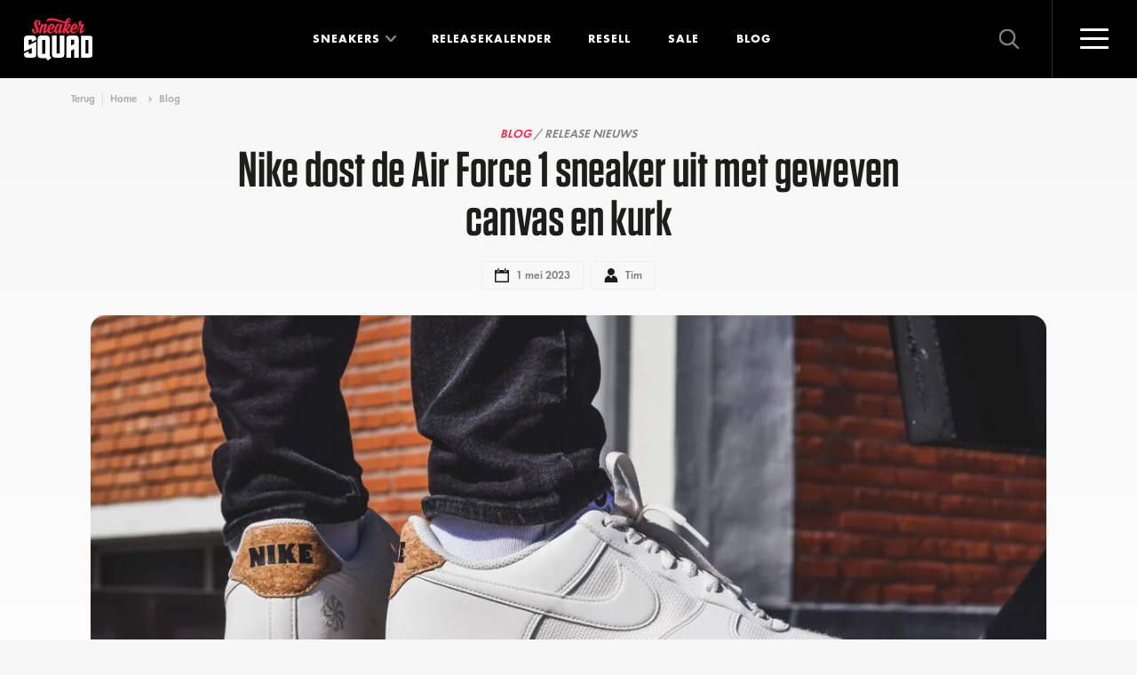

--- FILE ---
content_type: text/html; charset=utf-8
request_url: https://www.sneakersquad.nl/blog/nike-dost-de-air-force-1-sneaker-uit-met-duurzaam-canvas-en-kurk/
body_size: 17869
content:
                
    

<!doctype html>
<html lang="nl" class="no-js">
<head>
                <meta name="viewport" content="width=device-width, initial-scale=1">
        <link rel="preconnect" href="https://cdn.sneakersquad.nl">

        <link rel="apple-touch-icon" sizes="180x180" href="/images/favicon/apple-touch-icon.png">
        <link rel="icon" type="image/png" sizes="32x32" href="/images/favicon/favicon-32x32.png">
        <link rel="icon" type="image/png" sizes="16x16" href="/images/favicon/favicon-16x16.png">
        <link rel="manifest" href="/images/favicon/site.webmanifest">
        <link rel="shortcut icon" href="/images/favicon/favicon.ico">
        <meta name="theme-color" content="#ffffff">
        <meta name="am-api-token" content="vG1YbIAmG">

                <link rel="preload" href="/fonts/FuturaPTBook/font.woff2" as="font" type="font/woff2" crossorigin>
    <link rel="preload" href="/fonts/FuturaPTDemi/font.woff2" as="font" type="font/woff2" crossorigin>
    <link rel="preload" href="/fonts/FuturaPTBold/font.woff2" as="font" type="font/woff2" crossorigin>
    <link rel="preload" href="/fonts/Tungsten-Semibold_Web.woff2" as="font" type="font/woff2" crossorigin>
                    <link rel="stylesheet" href="/dist/assets/css-DBLVL6hI.css">
            
    <link rel="alternate" type="application/rss+xml" href="https://www.sneakersquad.nl/news-rss.xml">
<title>Nike dost de Air Force 1 sneaker uit met geweven… | Sneaker Squad</title>
<script>window.dataLayer = window.dataLayer || [];
function gtag(){dataLayer.push(arguments)};
gtag('js', new Date());
gtag('config', 'G-DFE7MW52Z6', {'send_page_view': true,'anonymize_ip': true,'link_attribution': false,'allow_display_features': false});
</script>
<script>dataLayer = [];
(function(w,d,s,l,i){w[l]=w[l]||[];w[l].push({'gtm.start':
new Date().getTime(),event:'gtm.js'});var f=d.getElementsByTagName(s)[0],
j=d.createElement(s),dl=l!='dataLayer'?'&l='+l:'';j.async=true;j.src=
'https://www.googletagmanager.com/gtm.js?id='+i+dl;f.parentNode.insertBefore(j,f);
})(window,document,'script','dataLayer','GTM-WF33KZXX');
</script><meta name="description" content="Nike Air Force 1 Next Nature &quot;Cork&quot; Een clean witte colorway en duurzame materialen met aardse accenten Hoewel deze Air Force 1 er van een afstandje…">
<meta name="referrer" content="no-referrer-when-downgrade">
<meta name="robots" content="all,max-image-preview:large">
<meta content="252464118533535" property="fb:profile_id">
<meta content="nl" property="og:locale">
<meta content="Sneaker Squad" property="og:site_name">
<meta content="article" property="og:type">
<meta content="https://www.sneakersquad.nl/blog/nike-dost-de-air-force-1-sneaker-uit-met-duurzaam-canvas-en-kurk/" property="og:url">
<meta content="Nike dost de Air Force 1 sneaker uit met geweven canvas en kurk" property="og:title">
<meta content="Nike Air Force 1 Next Nature &quot;Cork&quot; Een clean witte colorway en duurzame materialen met aardse accenten Hoewel deze Air Force 1 er van een afstandje…" property="og:description">
<meta content="https://cdn.sneakersquad.nl/uploads/primary/blog/Nike-Air-Force-1-Next-Nature-Cork.jpg?fit=min&amp;fm=webp&amp;h=630&amp;q=82&amp;v=1682927382&amp;w=1200&amp;signature=7bd78ea7" property="og:image">
<meta content="1200" property="og:image:width">
<meta content="630" property="og:image:height">
<meta content="https://nl.pinterest.com/sneakersquadnl/" property="og:see_also">
<meta content="https://www.instagram.com/sneakersquad.nl/" property="og:see_also">
<meta content="https://www.facebook.com/SneakerSquad.nl/" property="og:see_also">
<meta content="https://twitter.com/SneakerSquad_NL" property="og:see_also">
<meta name="facebook-domain-verification" content="khizxxka3ic5qwb4k9kwjzzlfbw4qx">
<meta name="twitter:card" content="summary_large_image">
<meta name="twitter:site" content="@SneakerSquad_NL">
<meta name="twitter:creator" content="@SneakerSquad_NL">
<meta name="twitter:title" content="Nike dost de Air Force 1 sneaker uit met geweven canvas en kurk">
<meta name="twitter:description" content="Nike Air Force 1 Next Nature &quot;Cork&quot; Een clean witte colorway en duurzame materialen met aardse accenten Hoewel deze Air Force 1 er van een afstandje…">
<meta name="twitter:image" content="https://cdn.sneakersquad.nl/uploads/primary/blog/Nike-Air-Force-1-Next-Nature-Cork.jpg?fit=min&amp;fm=webp&amp;h=418&amp;q=82&amp;v=1682927382&amp;w=800&amp;signature=d08f44f4">
<meta name="twitter:image:width" content="800">
<meta name="twitter:image:height" content="418">
<meta name="google-site-verification" content="YyDo_b60gYE7IJ0axYJ1OOog6rFWj-qsNulsY_2-Y10">
<link href="https://www.sneakersquad.nl/blog/nike-dost-de-air-force-1-sneaker-uit-met-duurzaam-canvas-en-kurk/" rel="canonical">
<link href="https://www.sneakersquad.nl/" rel="home"></head>
<body class="body-redirect "><script async src="https://www.googletagmanager.com/gtag/js?id=G-DFE7MW52Z6"></script>

<noscript><iframe src="https://www.googletagmanager.com/ns.html?id=GTM-WF33KZXX"
height="0" width="0" style="display:none;visibility:hidden"></iframe></noscript>

<noscript><img height="1" width="1" style="display:none"
src="https://www.facebook.com/tr?id=504703266570765&ev=PageView&noscript=1" /></noscript>


<div x-data class="nav-overlay" :class="{'active': $store.nav.opened}" @click.self="$store.nav.close()">

    <div class="nav-overlay__header">
        <a href="https://www.sneakersquad.nl/" class="logo logo--overlay">
            <img src="/images/logo.svg" alt="Sneaker Squad">
        </a>

        <button
            type="button"
            @click="$store.nav.toggle()"

            class="nav-toggle nav-toggle--overlay"
            :class="{'active': $store.nav.opened}"
        >
            <span class="nav-toggle__inner">
                <span class="nav-toggle__bar"></span>
            </span>
        </button>
    </div>

    <div class="nav-overlay__inner">

        
<div class="nav-overlay__container">

    <nav x-trap="$store.nav.opened" class="navigation navigation--overlay" role="navigation">
        <ul class="navigation__list">
            <li class="navigation__item">
                <a class="navigation__link" href="https://www.sneakersquad.nl/">Home</a>
            </li>
            <li class="navigation__item has-dropdown-placeholder">
                <a class="navigation__link" href="https://www.sneakersquad.nl/sneakers/">Sneakers</a>
            </li>
            <li x-data="{opened: false}" class="navigation__item has-dropdown" :class="{'is-open' : opened}">
                <span class="navigation__link" @click="opened = !opened">
                    Sneakers
                </span>
                <span class="navigation__more first"></span>

                <template x-if="opened">
                    <div class="navigation-dropdown">
                        <div class="navigation-dropdown__inner">
                            <div class="navigation-dropdown__row">
                                <div class="navigation-dropdown__row-button">
                                    <a href="https://www.sneakersquad.nl/sneakers/" class="button button--small button--full">
                                        Alle sneakers
                                        <svg class="icon icon-icon-arrow"><use href="/dist/assets/icons-CxRb8dnR.svg#icon-icon-arrow"></use></svg>
                                    </a>
                                </div>

                                <div class="navigation-dropdown__column has-image">
                                    <ul class="navigation-dropdown__list">
                                        <div class="navigation-dropdown__title">
                                            Populaire modellen
                                        </div>
                                                                                                                                    <li class="navigation-dropdown__item">
                                                    <a class="navigation-dropdown__link" href="https://www.sneakersquad.nl/nike/air-max-1/">
                                                        Nike Air Max 1

                                                        <img
                                                             src="https://cdn.sneakersquad.nl/uploads/models/model-nike-air-max-1.png?fit=min&amp;fm=webp&amp;h=40&amp;v=1655217720&amp;signature=0c34cf86" srcset="https://cdn.sneakersquad.nl/uploads/models/model-nike-air-max-1.png?dpr=2&amp;fit=min&amp;fm=webp&amp;h=40&amp;q=50&amp;v=1655217720&amp;signature=415c8e8b 2x" height="40"
                                                            alt="Air Max 1"
                                                            loading="lazy"
                                                        >
                                                    </a>
                                                </li>
                                                                                                                                                                                <li class="navigation-dropdown__item">
                                                    <a class="navigation-dropdown__link" href="https://www.sneakersquad.nl/nike/air-max-90/">
                                                        Nike Air Max 90

                                                        <img
                                                             src="https://cdn.sneakersquad.nl/uploads/models/model-nike-air-max-90.png?fit=min&amp;fm=webp&amp;h=40&amp;v=1655217719&amp;signature=c3c1c9c7" srcset="https://cdn.sneakersquad.nl/uploads/models/model-nike-air-max-90.png?dpr=2&amp;fit=min&amp;fm=webp&amp;h=40&amp;q=50&amp;v=1655217719&amp;signature=79d73d4d 2x" height="40"
                                                            alt="Air Max 90"
                                                            loading="lazy"
                                                        >
                                                    </a>
                                                </li>
                                                                                                                                                                                <li class="navigation-dropdown__item">
                                                    <a class="navigation-dropdown__link" href="https://www.sneakersquad.nl/nike/dunk/">
                                                        Nike Dunk

                                                        <img
                                                             src="https://cdn.sneakersquad.nl/uploads/models/Nike-Dunk-High-WMNS-Panda-DD1869-103.png?fit=min&amp;fm=webp&amp;h=40&amp;v=1699701775&amp;signature=9e4cf7f2" srcset="https://cdn.sneakersquad.nl/uploads/models/Nike-Dunk-High-WMNS-Panda-DD1869-103.png?dpr=2&amp;fit=min&amp;fm=webp&amp;h=40&amp;q=50&amp;v=1699701775&amp;signature=bce36175 2x" height="40"
                                                            alt="Dunk"
                                                            loading="lazy"
                                                        >
                                                    </a>
                                                </li>
                                                                                                                                                                                <li class="navigation-dropdown__item">
                                                    <a class="navigation-dropdown__link" href="https://www.sneakersquad.nl/nike/p-6000/">
                                                        Nike P-6000

                                                        <img
                                                             src="https://cdn.sneakersquad.nl/uploads/models/HF0728-201.png?fit=min&amp;fm=webp&amp;h=40&amp;v=1707171069&amp;signature=7133adc6" srcset="https://cdn.sneakersquad.nl/uploads/models/HF0728-201.png?dpr=2&amp;fit=min&amp;fm=webp&amp;h=40&amp;q=50&amp;v=1707171069&amp;signature=07e1b488 2x" height="40"
                                                            alt="P-6000"
                                                            loading="lazy"
                                                        >
                                                    </a>
                                                </li>
                                                                                                                                                                                <li class="navigation-dropdown__item">
                                                    <a class="navigation-dropdown__link" href="https://www.sneakersquad.nl/nike/air-force-1/">
                                                        Nike Air Force 1

                                                        <img
                                                             src="https://cdn.sneakersquad.nl/uploads/models/model-nike-air-force-1.png?fit=min&amp;fm=webp&amp;h=40&amp;v=1655217720&amp;signature=2965f9db" srcset="https://cdn.sneakersquad.nl/uploads/models/model-nike-air-force-1.png?dpr=2&amp;fit=min&amp;fm=webp&amp;h=40&amp;q=50&amp;v=1655217720&amp;signature=ec2a8e1a 2x" height="40"
                                                            alt="Air Force 1"
                                                            loading="lazy"
                                                        >
                                                    </a>
                                                </li>
                                                                                                                                                                                <li class="navigation-dropdown__item">
                                                    <a class="navigation-dropdown__link" href="https://www.sneakersquad.nl/jordan/air-jordan-1/">
                                                        Jordan Air Jordan 1

                                                        <img
                                                             src="https://cdn.sneakersquad.nl/uploads/models/model-nike-air-jordan-1-high.png?fit=min&amp;fm=webp&amp;h=40&amp;v=1655217719&amp;signature=24806af3" srcset="https://cdn.sneakersquad.nl/uploads/models/model-nike-air-jordan-1-high.png?dpr=2&amp;fit=min&amp;fm=webp&amp;h=40&amp;q=50&amp;v=1655217719&amp;signature=c20c4bf6 2x" height="40"
                                                            alt="Air Jordan 1"
                                                            loading="lazy"
                                                        >
                                                    </a>
                                                </li>
                                                                                                                                                                                <li class="navigation-dropdown__item">
                                                    <a class="navigation-dropdown__link" href="https://www.sneakersquad.nl/jordan/air-jordan-4/">
                                                        Jordan Air Jordan 4

                                                        <img
                                                             src="https://cdn.sneakersquad.nl/uploads/models/model-nike-air-jordan-4.png?fit=min&amp;fm=webp&amp;h=40&amp;v=1699707472&amp;signature=c65e3fb7" srcset="https://cdn.sneakersquad.nl/uploads/models/model-nike-air-jordan-4.png?dpr=2&amp;fit=min&amp;fm=webp&amp;h=40&amp;q=50&amp;v=1699707472&amp;signature=b8f3bf97 2x" height="40"
                                                            alt="Air Jordan 4"
                                                            loading="lazy"
                                                        >
                                                    </a>
                                                </li>
                                                                                                                                                                                <li class="navigation-dropdown__item">
                                                    <a class="navigation-dropdown__link" href="https://www.sneakersquad.nl/asics/gel-nyc/">
                                                        Asics Gel NYC

                                                        <img
                                                             src="https://cdn.sneakersquad.nl/uploads/models/1201A789-103.avif?fit=min&amp;fm=webp&amp;h=40&amp;v=1709459847&amp;signature=e760318d" srcset="https://cdn.sneakersquad.nl/uploads/models/1201A789-103.avif?dpr=2&amp;fit=min&amp;fm=webp&amp;h=40&amp;q=50&amp;v=1709459847&amp;signature=6edc4584 2x" height="40"
                                                            alt="Gel NYC"
                                                            loading="lazy"
                                                        >
                                                    </a>
                                                </li>
                                                                                                                                                                                <li class="navigation-dropdown__item">
                                                    <a class="navigation-dropdown__link" href="https://www.sneakersquad.nl/asics/gel-kayano/">
                                                        Asics Gel Kayano

                                                        <img
                                                             src="https://cdn.sneakersquad.nl/uploads/models/model-asics-gel-kayano.png?fit=min&amp;fm=webp&amp;h=40&amp;v=1699712285&amp;signature=9b74c6cc" srcset="https://cdn.sneakersquad.nl/uploads/models/model-asics-gel-kayano.png?dpr=2&amp;fit=min&amp;fm=webp&amp;h=40&amp;q=50&amp;v=1699712285&amp;signature=cc970771 2x" height="40"
                                                            alt="Gel Kayano"
                                                            loading="lazy"
                                                        >
                                                    </a>
                                                </li>
                                                                                                                                                                                <li class="navigation-dropdown__item">
                                                    <a class="navigation-dropdown__link" href="https://www.sneakersquad.nl/adidas/handball-spezial/">
                                                        Adidas Handball Spezial

                                                        <img
                                                             src="https://cdn.sneakersquad.nl/uploads/models/IF6490.avif?fit=min&amp;fm=webp&amp;h=40&amp;v=1713617790&amp;signature=e70d83e4" srcset="https://cdn.sneakersquad.nl/uploads/models/IF6490.avif?dpr=2&amp;fit=min&amp;fm=webp&amp;h=40&amp;q=50&amp;v=1713617790&amp;signature=bfd5381a 2x" height="40"
                                                            alt="Handball Spezial"
                                                            loading="lazy"
                                                        >
                                                    </a>
                                                </li>
                                                                                                                                                                                <li class="navigation-dropdown__item">
                                                    <a class="navigation-dropdown__link" href="https://www.sneakersquad.nl/adidas/samba/">
                                                        Adidas Samba

                                                        <img
                                                             src="https://cdn.sneakersquad.nl/uploads/models/IE1377.webp?fit=min&amp;fm=webp&amp;h=40&amp;v=1712433078&amp;signature=f5d17881" srcset="https://cdn.sneakersquad.nl/uploads/models/IE1377.webp?dpr=2&amp;fit=min&amp;fm=webp&amp;h=40&amp;q=50&amp;v=1712433078&amp;signature=a84840a9 2x" height="40"
                                                            alt="Samba"
                                                            loading="lazy"
                                                        >
                                                    </a>
                                                </li>
                                                                                                                                                                                <li class="navigation-dropdown__item">
                                                    <a class="navigation-dropdown__link" href="https://www.sneakersquad.nl/adidas/campus/">
                                                        Adidas Campus

                                                        <img
                                                             src="https://cdn.sneakersquad.nl/uploads/models/model-adidas-campus_2023-11-11-140357_xjzg.png?fit=min&amp;fm=webp&amp;h=40&amp;v=1699711437&amp;signature=e518f4ef" srcset="https://cdn.sneakersquad.nl/uploads/models/model-adidas-campus_2023-11-11-140357_xjzg.png?dpr=2&amp;fit=min&amp;fm=webp&amp;h=40&amp;q=50&amp;v=1699711437&amp;signature=87915bb4 2x" height="40"
                                                            alt="Campus"
                                                            loading="lazy"
                                                        >
                                                    </a>
                                                </li>
                                                                                                                                                                                <li class="navigation-dropdown__item">
                                                    <a class="navigation-dropdown__link" href="https://www.sneakersquad.nl/new-balance/9060/">
                                                        New Balance 9060

                                                        <img
                                                             src="https://cdn.sneakersquad.nl/uploads/models/U9060HSA.avif?fit=min&amp;fm=webp&amp;h=40&amp;v=1712433617&amp;signature=271c78c6" srcset="https://cdn.sneakersquad.nl/uploads/models/U9060HSA.avif?dpr=2&amp;fit=min&amp;fm=webp&amp;h=40&amp;q=50&amp;v=1712433617&amp;signature=86664153 2x" height="40"
                                                            alt="9060"
                                                            loading="lazy"
                                                        >
                                                    </a>
                                                </li>
                                                                                                                                                                                <li class="navigation-dropdown__item">
                                                    <a class="navigation-dropdown__link" href="https://www.sneakersquad.nl/new-balance/1906/">
                                                        New Balance 1906

                                                        <img
                                                             src="https://cdn.sneakersquad.nl/uploads/models/New-Balance-1906.webp?fit=min&amp;fm=webp&amp;h=40&amp;v=1660735355&amp;signature=1d9c11f1" srcset="https://cdn.sneakersquad.nl/uploads/models/New-Balance-1906.webp?dpr=2&amp;fit=min&amp;fm=webp&amp;h=40&amp;q=50&amp;v=1660735355&amp;signature=76608e23 2x" height="40"
                                                            alt="1906"
                                                            loading="lazy"
                                                        >
                                                    </a>
                                                </li>
                                                                                                                                                                                <li class="navigation-dropdown__item">
                                                    <a class="navigation-dropdown__link" href="https://www.sneakersquad.nl/new-balance/530/">
                                                        New Balance 530

                                                        <img
                                                             src="https://cdn.sneakersquad.nl/uploads/models/MR530EWB.avif?fit=min&amp;fm=webp&amp;h=40&amp;v=1707644751&amp;signature=adb0aac1" srcset="https://cdn.sneakersquad.nl/uploads/models/MR530EWB.avif?dpr=2&amp;fit=min&amp;fm=webp&amp;h=40&amp;q=50&amp;v=1707644751&amp;signature=b1289bb9 2x" height="40"
                                                            alt="530"
                                                            loading="lazy"
                                                        >
                                                    </a>
                                                </li>
                                                                                                                                                                                <li class="navigation-dropdown__item">
                                                    <a class="navigation-dropdown__link" href="https://www.sneakersquad.nl/new-balance/740/">
                                                        New Balance 740

                                                        <img
                                                             src="https://cdn.sneakersquad.nl/uploads/models/new-balance-U740IN2.png?fit=min&amp;fm=webp&amp;h=40&amp;v=1735815040&amp;signature=ff2844f2" srcset="https://cdn.sneakersquad.nl/uploads/models/new-balance-U740IN2.png?dpr=2&amp;fit=min&amp;fm=webp&amp;h=40&amp;q=50&amp;v=1735815040&amp;signature=9bea516d 2x" height="40"
                                                            alt="740"
                                                            loading="lazy"
                                                        >
                                                    </a>
                                                </li>
                                                                                    
                                        <li class="navigation-dropdown__item has-link">
                                            <a href="https://www.sneakersquad.nl/sneakers/" class="text-link">
                                                <span class="text-link__icon">
                                                    <svg class="icon icon-icon-arrow"><use href="/dist/assets/icons-CxRb8dnR.svg#icon-icon-arrow"></use></svg>
                                                </span>
                                                <span class="text-link__label">
                                                    Alle sneakers
                                                </span>
                                            </a>
                                        </li>

                                    </ul>
                                </div>
                                <div class="navigation-dropdown__column has-logo">
                                    <ul class="navigation-dropdown__list">
                                        <div class="navigation-dropdown__title">Merken</div>
                                                                                    <li class="navigation-dropdown__item">
                                                <a class="navigation-dropdown__link" href="https://www.sneakersquad.nl/nike/">
                                                                                                            <div class="navigation-dropdown__link-inner">
                                                            <img
                                                                 src="https://cdn.sneakersquad.nl/uploads/brands/logo-nike.svg?v=1655217718&amp;signature=8e52ebe0"
                                                                alt="Logo nike"
                                                                loading="lazy"
                                                            >
                                                        </div>
                                                                                                    </a>
                                            </li>
                                                                                    <li class="navigation-dropdown__item">
                                                <a class="navigation-dropdown__link" href="https://www.sneakersquad.nl/asics/">
                                                                                                            <div class="navigation-dropdown__link-inner">
                                                            <img
                                                                 src="https://cdn.sneakersquad.nl/uploads/brands/logo-merk-asics.svg?v=1655217717&amp;signature=37ae362d"
                                                                alt="Logo merk asics"
                                                                loading="lazy"
                                                            >
                                                        </div>
                                                                                                    </a>
                                            </li>
                                                                                    <li class="navigation-dropdown__item">
                                                <a class="navigation-dropdown__link" href="https://www.sneakersquad.nl/new-balance/">
                                                                                                            <div class="navigation-dropdown__link-inner">
                                                            <img
                                                                 src="https://cdn.sneakersquad.nl/uploads/brands/Logo-merken-New-Balance.svg?v=1655217716&amp;signature=287c6706"
                                                                alt="Logo merken New Balance"
                                                                loading="lazy"
                                                            >
                                                        </div>
                                                                                                    </a>
                                            </li>
                                                                                    <li class="navigation-dropdown__item">
                                                <a class="navigation-dropdown__link" href="https://www.sneakersquad.nl/adidas/">
                                                                                                            <div class="navigation-dropdown__link-inner">
                                                            <img
                                                                 src="https://cdn.sneakersquad.nl/uploads/brands/logo-adidas.svg?v=1655217717&amp;signature=948efdc8"
                                                                alt="Logo adidas"
                                                                loading="lazy"
                                                            >
                                                        </div>
                                                                                                    </a>
                                            </li>
                                                                                    <li class="navigation-dropdown__item">
                                                <a class="navigation-dropdown__link" href="https://www.sneakersquad.nl/puma/">
                                                                                                            <div class="navigation-dropdown__link-inner">
                                                            <img
                                                                 src="https://cdn.sneakersquad.nl/uploads/brands/logo-merk-puma.svg?v=1655217716&amp;signature=571e6a79"
                                                                alt="Logo merk puma"
                                                                loading="lazy"
                                                            >
                                                        </div>
                                                                                                    </a>
                                            </li>
                                                                                    <li class="navigation-dropdown__item">
                                                <a class="navigation-dropdown__link" href="https://www.sneakersquad.nl/jordan/">
                                                                                                            <div class="navigation-dropdown__link-inner">
                                                            <img
                                                                 src="https://cdn.sneakersquad.nl/uploads/brands/logo-merk-air-jordan.svg?v=1655217716&amp;signature=01b856ed"
                                                                alt="Logo merk air jordan"
                                                                loading="lazy"
                                                            >
                                                        </div>
                                                                                                    </a>
                                            </li>
                                                                                    <li class="navigation-dropdown__item">
                                                <a class="navigation-dropdown__link" href="https://www.sneakersquad.nl/karhu/">
                                                                                                            <div class="navigation-dropdown__link-inner">
                                                            <img
                                                                 src="https://cdn.sneakersquad.nl/uploads/brands/Logo-merken-karhu.svg?v=1655217717&amp;signature=52271454"
                                                                alt="Logo merken karhu"
                                                                loading="lazy"
                                                            >
                                                        </div>
                                                                                                    </a>
                                            </li>
                                                                                    <li class="navigation-dropdown__item">
                                                <a class="navigation-dropdown__link" href="https://www.sneakersquad.nl/saucony/">
                                                                                                            <div class="navigation-dropdown__link-inner">
                                                            <img
                                                                 src="https://cdn.sneakersquad.nl/uploads/brands/logo-merken-saucony.svg?v=1655217718&amp;signature=b55074f5"
                                                                alt="Logo merken saucony"
                                                                loading="lazy"
                                                            >
                                                        </div>
                                                                                                    </a>
                                            </li>
                                                                                    <li class="navigation-dropdown__item">
                                                <a class="navigation-dropdown__link" href="https://www.sneakersquad.nl/ugg/">
                                                                                                            <div class="navigation-dropdown__link-inner">
                                                            <img
                                                                 src="https://cdn.sneakersquad.nl/uploads/brands/UGG_Logo.png?fit=max&amp;fm=webp&amp;h=74&amp;v=1713953047&amp;w=164&amp;signature=65963404" srcset="https://cdn.sneakersquad.nl/uploads/brands/UGG_Logo.png?dpr=2&amp;fit=max&amp;fm=webp&amp;h=74&amp;q=50&amp;v=1713953047&amp;w=164&amp;signature=3a49c08a 2x"
                                                                alt="UGG Logo"
                                                                loading="lazy"
                                                            >
                                                        </div>
                                                                                                    </a>
                                            </li>
                                                                                    <li class="navigation-dropdown__item">
                                                <a class="navigation-dropdown__link" href="https://www.sneakersquad.nl/mizuno/">
                                                                                                            <div class="navigation-dropdown__link-inner">
                                                            <img
                                                                 src="https://cdn.sneakersquad.nl/uploads/brands/logo-meken-MIZUNO.svg?v=1655217716&amp;signature=5fb11518"
                                                                alt="Logo meken MIZUNO"
                                                                loading="lazy"
                                                            >
                                                        </div>
                                                                                                    </a>
                                            </li>
                                                                            </ul>
                                </div>
                            </div>
                        </div>
                    </div>
                </template>
            </li>
            <li class="navigation__item">
                <a class="navigation__link" href="https://www.sneakersquad.nl/releasekalender/">Releasekalender</a>
            </li>
            <li class="navigation__item">
                <a class="navigation__link" href="https://www.sneakersquad.nl/blog/">Blog</a>
            </li>
            <li class="navigation__item">
                <a class="navigation__link" href="https://www.sneakersquad.nl/resell/">Resell</a>
            </li>
            <li class="navigation__item">
                <a class="navigation__link" href="https://www.sneakersquad.nl/sale/">Sale</a>
            </li>



        </ul>
    </nav>

    <nav class="nav-overlay__subnav">
        <ul class="nav-overlay__subnav-list">
                                                <li class="nav-overlay__subnav-item">
                        <a class="nav-overlay__subnav-link" href="https://www.sneakersquad.nl/sneaker-release-alerts/">WhatsApp release alerts</a>
                    </li>
                                                                <li class="nav-overlay__subnav-item">
                        <a class="nav-overlay__subnav-link" href="https://www.sneakersquad.nl/sneaker-release-agenda-synchronisatie/">Agenda-synchronisatie kalender</a>
                    </li>
                                                                <li class="nav-overlay__subnav-item">
                        <a class="nav-overlay__subnav-link" href="https://www.sneakersquad.nl/merken/">Sneaker merken</a>
                    </li>
                                                                <li class="nav-overlay__subnav-item">
                        <a class="nav-overlay__subnav-link" href="https://www.sneakersquad.nl/modellen/">Sneaker modellen</a>
                    </li>
                                                                <li class="nav-overlay__subnav-item">
                        <a class="nav-overlay__subnav-link" href="https://www.sneakersquad.nl/webshops/">Sneaker webshops</a>
                    </li>
                                                                <li class="nav-overlay__subnav-item">
                        <a class="nav-overlay__subnav-link" href="https://www.sneakersquad.nl/woordenlijst/">Sneaker woordenlijst</a>
                    </li>
                                                                <li class="nav-overlay__subnav-item">
                        <a class="nav-overlay__subnav-link" href="https://www.sneakersquad.nl/over-ons/">Over Sneaker Squad</a>
                    </li>
                                                                <li class="nav-overlay__subnav-item">
                        <a class="nav-overlay__subnav-link" href="https://www.sneakersquad.nl/faq/">FAQ</a>
                    </li>
                                                                <li class="nav-overlay__subnav-item">
                        <a class="nav-overlay__subnav-link" href="https://www.sneakersquad.nl/contact/">Contact</a>
                    </li>
                                    </ul>
    </nav>
</div>


        <div class="nav-overlay__footer">
            <div class="navigation-overlay__badge">
                                    <template x-if="$store.nav.opened">
                            <img width="88" height="88" src="/images/WOTY_badge-certified2025.svg" loading="lazy" alt="WOTY badge">
                    </template>
                            </div>

            <p>
                Elke dag <strong>zoeken, vergelijken</strong> en <strong>kopen</strong> duizenden sneakerheads hun favoriete <strong>sneakers</strong> via Sneaker Squad
            </p>

                <div class="language-switch">
        <div class="language-switch__button">
            <span class="language-switch__icon">
                <img
                    src="/images/flag-nl.svg"
                    alt="Nederlands 🇳🇱"
                    loading="lazy"
                >
            </span>
            Nederlands

            <div class="language-switch__arrow">
                <svg class="icon icon-icon-arrow"><use href="/dist/assets/icons-CxRb8dnR.svg#icon-icon-arrow"></use></svg>
            </div>
        </div>

        <div class="language-switch__dropdown">
                                                                            <a href="https://www.sneakersquad.com/de/" class="language-switch__link" data-lang="de" rel="nofollow">
                        <span class="language-switch__icon">
                            <img src="/images/flag-de.svg"
                                 alt="Deutsch 🇩🇪" loading="lazy">
                        </span>
                        Deutsch
                    </a>
                                    </div>
    </div>

            
            <svg class="icon icon-slogan nav-overlay__slogan"><defs>                <linearGradient id="sloganGradient" x1="648" x2="648" y1="15.5" y2="162.4" gradientUnits="userSpaceOnUse">
                    <stop offset="0" stop-color="#20201E"/>
                    <stop offset="1" stop-color="#0F0F0F"/>
                </linearGradient>
            </defs><use href="/dist/assets/icons-CxRb8dnR.svg#icon-slogan"></use></svg>
        </div>

    </div>
</div>
<div
    x-data
    @click.self="$store.search.close()"

    id="search-overlay"
    class="search-overlay"
    :class="{'active': $store.search.opened}"
    x-trap.noscroll.noautofocus="$store.search.opened"
>
    <div class="search-overlay__inner">

        <div x-data="autocomplete(false, 'https://www.sneakersquad.nl/sneakers-autocomplete/')" class="search " @click.outside="focussed=false">
    <svg class="icon icon-arrow"><use href="/dist/assets/icons-CxRb8dnR.svg#icon-arrow"></use></svg>

    <form action="https://www.sneakersquad.nl/sneakers/" class="search__form" @reset="query=''">
        <input
            type="search"
            class="input input--large"
            name="query"
            placeholder="Zoek op merk, model of stijlcode"
            x-model="query"

            @click="onClick"
            @keyup.escape="onEscape"
            @focus="focussed=true"

            :readonly="inline && isMobile"
                    >

        <template x-if="hitsQuery">
            <button class="button-reset" type="reset">
                <svg class="icon icon-icon-close-small"><use href="/dist/assets/icons-CxRb8dnR.svg#icon-icon-close-small"></use></svg>
            </button>
        </template>

        <button class="search__button button" aria-label="Zoeken" type="submit">
            <span>Zoeken</span>
            <svg class="icon icon-icon-search"><use href="/dist/assets/icons-CxRb8dnR.svg#icon-icon-search"></use></svg>
        </button>
    </form>

    <template x-if="open">
        <div class="search-autocomplete">
            
<div class="search-autocomplete__inner">
    <template x-if="!hits.length">
        <div class="search-autocomplete__trending">
            <div class="search-autocomplete__trending-label">Trending:</div>
            <ul class="search-autocomplete__trending-list">
                                    <li>
                        <a href="https://www.sneakersquad.nl/nike/">Nike</a>
                    </li>
                                    <li>
                        <a href="https://www.sneakersquad.nl/asics/">Asics</a>
                    </li>
                                    <li>
                        <a href="https://www.sneakersquad.nl/new-balance/">New Balance</a>
                    </li>
                                    <li>
                        <a href="https://www.sneakersquad.nl/adidas/">Adidas</a>
                    </li>
                            </ul>
        </div>
    </template>

    <div class="search-autocomplete__main">

        <template x-if="hitsQuery">
            <div>
                <div class="search-autocomplete__title fs-2xs mb-2xs">Zoekresultaten</div>

                <template x-if="hits.length === 0">
                    <span  class="search-autocomplete__noresults fs-xs">
                        Geen resultaten gevonden.
                    </span>
                </template>

                <ul class="search-autocomplete__product-list search-autocomplete__product-results" @scroll="handleScroll">
                    <template x-for="entry in hits" :key="entry.id">
                        <li>
                            <a :href="entry.url" :title="entry.title">
                                <span class="search-autocomplete__product-item-image" x-html="entry.image">
                                </span>
                                <span class="search-autocomplete__product-item">
                                    <span class="search-autocomplete__product-title" x-text="entry.title"></span>
                                </span>
                            </a>
                        </li>
                    </template>
                </ul>

                <template x-if="hits.length">
                    <div class="search-autocomplete__footer">
                        <a :href="'/sneakers/?query=' + encodeURIComponent(query)" class="button button--small button--full">
                            Bekijk alle resultaten
                            <svg class="icon icon-icon-arrow"><use href="/dist/assets/icons-CxRb8dnR.svg#icon-icon-arrow"></use></svg>
                        </a>
                    </div>
                </template>
            </div>
        </template>

        <template x-if="!hitsQuery">
            <div>
                <div class="search-autocomplete__title fs-2xs mb-2xs">Recente release</div>

                <ul class="search-autocomplete__product-list">
                                            <li>
                            <a href="https://www.sneakersquad.nl/new-balance/991/new-balance-made-in-uk-991v2-elephant-u991gc2/" title="New Balance Made in UK 991v2 &quot;Elephant&quot;">
                                <span class="search-autocomplete__product-item-image">
                                    <img  src="https://cdn.sneakersquad.nl/uploads/sneakers/U991GC2.png?flip=h&amp;fm=webp&amp;h=36&amp;trim=auto&amp;trim-sd=1&amp;v=1766326592&amp;signature=2de2cc5d" srcset="https://cdn.sneakersquad.nl/uploads/sneakers/U991GC2.png?dpr=2&amp;flip=h&amp;fm=webp&amp;h=36&amp;q=50&amp;trim=auto&amp;trim-sd=1&amp;v=1766326592&amp;signature=9c566aac 2x" height="36"alt="">
                                </span>
                                <span class="search-autocomplete__product-item">
                                    <span class="search-autocomplete__product-title">New Balance Made in UK 991v2 &quot;Elephant&quot;</span>
                                </span>
                            </a>
                        </li>
                    
                                            
                                                    <li>
                                <a href="https://www.sneakersquad.nl/new-balance/991/new-balance-made-in-uk-991v2-elephant-u991gc2/" title="New Balance Made in UK 991v2 &quot;Elephant&quot;">
                                    <span class="search-autocomplete__product-item-image">
                                                                                                                            <img  src="https://cdn.sneakersquad.nl/uploads/sneakers/U991GC2.png?flip=h&amp;fm=webp&amp;h=36&amp;trim=auto&amp;trim-sd=1&amp;v=1766326592&amp;signature=2de2cc5d" srcset="https://cdn.sneakersquad.nl/uploads/sneakers/U991GC2.png?dpr=2&amp;flip=h&amp;fm=webp&amp;h=36&amp;q=50&amp;trim=auto&amp;trim-sd=1&amp;v=1766326592&amp;signature=9c566aac 2x" height="36" alt="">
                                                                            </span>
                                    <span class="search-autocomplete__product-item">
                                        <span class="search-autocomplete__product-title">New Balance Made in UK 991v2 &quot;Elephant&quot;</span>
                                    </span>
                                </a>
                            </li>
                                                    <li>
                                <a href="https://www.sneakersquad.nl/asics/gel-nyc/hal-studios-x-asics-gel-nyc-2-0-sshs-brown-1203a896-200/" title="HAL Studios x Asics Gel-NYC 2.0 SSHS &quot;Brown&quot;">
                                    <span class="search-autocomplete__product-item-image">
                                                                                                                            <img  src="https://cdn.sneakersquad.nl/uploads/sneakers/1203A896-200.png?fm=webp&amp;h=36&amp;trim=auto&amp;trim-sd=1&amp;v=1767531447&amp;signature=a1030ad6" srcset="https://cdn.sneakersquad.nl/uploads/sneakers/1203A896-200.png?dpr=2&amp;fm=webp&amp;h=36&amp;q=50&amp;trim=auto&amp;trim-sd=1&amp;v=1767531447&amp;signature=e01424a5 2x" height="36" alt="">
                                                                            </span>
                                    <span class="search-autocomplete__product-item">
                                        <span class="search-autocomplete__product-title">HAL Studios x Asics Gel-NYC 2.0 SSHS &quot;Brown&quot;</span>
                                    </span>
                                </a>
                            </li>
                                                    <li>
                                <a href="https://www.sneakersquad.nl/asics/gel-nyc/hal-studios-x-asics-gel-nyc-2-0-sshs-yellow-black-1203a896-750/" title="HAL Studios x Asics Gel-NYC 2.0 SSHS &quot;Yellow Black&quot;">
                                    <span class="search-autocomplete__product-item-image">
                                                                                                                            <img  src="https://cdn.sneakersquad.nl/uploads/sneakers/1203A896-750.png?fm=webp&amp;h=36&amp;trim=auto&amp;trim-sd=1&amp;v=1767531339&amp;signature=797df593" srcset="https://cdn.sneakersquad.nl/uploads/sneakers/1203A896-750.png?dpr=2&amp;fm=webp&amp;h=36&amp;q=50&amp;trim=auto&amp;trim-sd=1&amp;v=1767531339&amp;signature=abdd3490 2x" height="36" alt="">
                                                                            </span>
                                    <span class="search-autocomplete__product-item">
                                        <span class="search-autocomplete__product-title">HAL Studios x Asics Gel-NYC 2.0 SSHS &quot;Yellow Black&quot;</span>
                                    </span>
                                </a>
                            </li>
                                                    <li>
                                <a href="https://www.sneakersquad.nl/nike/air-max-95/nike-air-max-95-big-bubble-black-grape-iq7601-010/" title="Nike Air Max 95 Big Bubble &quot;Black Grape&quot;">
                                    <span class="search-autocomplete__product-item-image">
                                                                                                                            <img  src="https://cdn.sneakersquad.nl/uploads/sneakers/IQ7601-010.png?flip=h&amp;fm=webp&amp;h=36&amp;trim=auto&amp;trim-sd=1&amp;v=1768569026&amp;signature=ae948c56" srcset="https://cdn.sneakersquad.nl/uploads/sneakers/IQ7601-010.png?dpr=2&amp;flip=h&amp;fm=webp&amp;h=36&amp;q=50&amp;trim=auto&amp;trim-sd=1&amp;v=1768569026&amp;signature=047e411a 2x" height="36" alt="">
                                                                            </span>
                                    <span class="search-autocomplete__product-item">
                                        <span class="search-autocomplete__product-title">Nike Air Max 95 Big Bubble &quot;Black Grape&quot;</span>
                                    </span>
                                </a>
                            </li>
                                                            </ul>

                <div class="search-autocomplete__footer">
                    <a href="https://www.sneakersquad.nl/sneakers/" class="button button--small button--full">
                        Bekijk alle sneakers
                        <svg class="icon icon-icon-arrow"><use href="/dist/assets/icons-CxRb8dnR.svg#icon-icon-arrow"></use></svg>
                    </a>
                </div>
            </div>
        </template>
    </div>

    <div class="search-autocomplete__sidebar">
        <div class="search-autocomplete__title fs-2xs mb-xs">Populaire modellen</div>

        <ul class="search-autocomplete__list mb-xs">
                            <li>
                    <a href="https://www.sneakersquad.nl/nike/air-max-1/">Nike Air Max 1</a>
                </li>
                            <li>
                    <a href="https://www.sneakersquad.nl/nike/air-max-90/">Nike Air Max 90</a>
                </li>
                            <li>
                    <a href="https://www.sneakersquad.nl/nike/dunk/">Nike Dunk</a>
                </li>
                            <li>
                    <a href="https://www.sneakersquad.nl/nike/p-6000/">Nike P-6000</a>
                </li>
                            <li>
                    <a href="https://www.sneakersquad.nl/nike/air-force-1/">Nike Air Force 1</a>
                </li>
                            <li>
                    <a href="https://www.sneakersquad.nl/jordan/air-jordan-1/">Jordan Air Jordan 1</a>
                </li>
                            <li>
                    <a href="https://www.sneakersquad.nl/jordan/air-jordan-4/">Jordan Air Jordan 4</a>
                </li>
                            <li>
                    <a href="https://www.sneakersquad.nl/asics/gel-nyc/">Asics Gel NYC</a>
                </li>
                            <li>
                    <a href="https://www.sneakersquad.nl/asics/gel-kayano/">Asics Gel Kayano</a>
                </li>
                            <li>
                    <a href="https://www.sneakersquad.nl/adidas/handball-spezial/">Adidas Handball Spezial</a>
                </li>
                    </ul>

    </div>
</div>

        </div>
    </template>
</div>

    </div>
</div>


<header class="header">
    <div class="header__inner">

        <a href="https://www.sneakersquad.nl/" class="logo logo--header">
            <img src="/images/logo.svg" alt="Logo Sneaker Squad" width="120" height="75">
        </a>

        

<nav class="navigation navigation--header" role="navigation">
    <ul class="navigation__list">

        <li x-data="navDropdown" class="navigation__item has-dropdown" :class="{'is-active': isActive}" @mouseenter="enter" @mouseleave="leave">
            <a class="navigation__link" href="https://www.sneakersquad.nl/sneakers/">
                Sneakers
                <svg class="icon icon-icon-arrow"><use href="/dist/assets/icons-CxRb8dnR.svg#icon-icon-arrow"></use></svg>
            </a>

            <div class="navigation-dropdown">
                <div class="navigation-dropdown__wrapper">
                    <div class="navigation-dropdown__container layout__inner layout__inner--large grid">

                        <template x-if="isActive">
                            <div class="navigation-dropdown__inner">
                                <div class="navigation-dropdown__column has-image">
                                    <div class="navigation-dropdown__title">Populaire modellen</div>
                                    <ul class="navigation-dropdown__list navigation-dropdown__list--columns">
                                                                                                                                    <li class="navigation-dropdown__item">
                                                    <a class="navigation-dropdown__link"
                                                       href="https://www.sneakersquad.nl/nike/air-max-1/">
                                                       Nike Air Max 1
                                                        <img  src="https://cdn.sneakersquad.nl/uploads/models/model-nike-air-max-1.png?fit=min&amp;fm=webp&amp;h=40&amp;v=1655217720&amp;signature=0c34cf86" srcset="https://cdn.sneakersquad.nl/uploads/models/model-nike-air-max-1.png?dpr=2&amp;fit=min&amp;fm=webp&amp;h=40&amp;q=50&amp;v=1655217720&amp;signature=415c8e8b 2x" height="40" alt="Air Max 1" loading="lazy">
                                                    </a>
                                                </li>
                                                                                                                                                                                <li class="navigation-dropdown__item">
                                                    <a class="navigation-dropdown__link"
                                                       href="https://www.sneakersquad.nl/nike/air-max-90/">
                                                       Nike Air Max 90
                                                        <img  src="https://cdn.sneakersquad.nl/uploads/models/model-nike-air-max-90.png?fit=min&amp;fm=webp&amp;h=40&amp;v=1655217719&amp;signature=c3c1c9c7" srcset="https://cdn.sneakersquad.nl/uploads/models/model-nike-air-max-90.png?dpr=2&amp;fit=min&amp;fm=webp&amp;h=40&amp;q=50&amp;v=1655217719&amp;signature=79d73d4d 2x" height="40" alt="Air Max 90" loading="lazy">
                                                    </a>
                                                </li>
                                                                                                                                                                                <li class="navigation-dropdown__item">
                                                    <a class="navigation-dropdown__link"
                                                       href="https://www.sneakersquad.nl/nike/dunk/">
                                                       Nike Dunk
                                                        <img  src="https://cdn.sneakersquad.nl/uploads/models/Nike-Dunk-High-WMNS-Panda-DD1869-103.png?fit=min&amp;fm=webp&amp;h=40&amp;v=1699701775&amp;signature=9e4cf7f2" srcset="https://cdn.sneakersquad.nl/uploads/models/Nike-Dunk-High-WMNS-Panda-DD1869-103.png?dpr=2&amp;fit=min&amp;fm=webp&amp;h=40&amp;q=50&amp;v=1699701775&amp;signature=bce36175 2x" height="40" alt="Dunk" loading="lazy">
                                                    </a>
                                                </li>
                                                                                                                                                                                <li class="navigation-dropdown__item">
                                                    <a class="navigation-dropdown__link"
                                                       href="https://www.sneakersquad.nl/nike/p-6000/">
                                                       Nike P-6000
                                                        <img  src="https://cdn.sneakersquad.nl/uploads/models/HF0728-201.png?fit=min&amp;fm=webp&amp;h=40&amp;v=1707171069&amp;signature=7133adc6" srcset="https://cdn.sneakersquad.nl/uploads/models/HF0728-201.png?dpr=2&amp;fit=min&amp;fm=webp&amp;h=40&amp;q=50&amp;v=1707171069&amp;signature=07e1b488 2x" height="40" alt="P-6000" loading="lazy">
                                                    </a>
                                                </li>
                                                                                                                                                                                <li class="navigation-dropdown__item">
                                                    <a class="navigation-dropdown__link"
                                                       href="https://www.sneakersquad.nl/nike/air-force-1/">
                                                       Nike Air Force 1
                                                        <img  src="https://cdn.sneakersquad.nl/uploads/models/model-nike-air-force-1.png?fit=min&amp;fm=webp&amp;h=40&amp;v=1655217720&amp;signature=2965f9db" srcset="https://cdn.sneakersquad.nl/uploads/models/model-nike-air-force-1.png?dpr=2&amp;fit=min&amp;fm=webp&amp;h=40&amp;q=50&amp;v=1655217720&amp;signature=ec2a8e1a 2x" height="40" alt="Air Force 1" loading="lazy">
                                                    </a>
                                                </li>
                                                                                                                                                                                <li class="navigation-dropdown__item">
                                                    <a class="navigation-dropdown__link"
                                                       href="https://www.sneakersquad.nl/jordan/air-jordan-1/">
                                                       Jordan Air Jordan 1
                                                        <img  src="https://cdn.sneakersquad.nl/uploads/models/model-nike-air-jordan-1-high.png?fit=min&amp;fm=webp&amp;h=40&amp;v=1655217719&amp;signature=24806af3" srcset="https://cdn.sneakersquad.nl/uploads/models/model-nike-air-jordan-1-high.png?dpr=2&amp;fit=min&amp;fm=webp&amp;h=40&amp;q=50&amp;v=1655217719&amp;signature=c20c4bf6 2x" height="40" alt="Air Jordan 1" loading="lazy">
                                                    </a>
                                                </li>
                                                                                                                                                                                <li class="navigation-dropdown__item">
                                                    <a class="navigation-dropdown__link"
                                                       href="https://www.sneakersquad.nl/jordan/air-jordan-4/">
                                                       Jordan Air Jordan 4
                                                        <img  src="https://cdn.sneakersquad.nl/uploads/models/model-nike-air-jordan-4.png?fit=min&amp;fm=webp&amp;h=40&amp;v=1699707472&amp;signature=c65e3fb7" srcset="https://cdn.sneakersquad.nl/uploads/models/model-nike-air-jordan-4.png?dpr=2&amp;fit=min&amp;fm=webp&amp;h=40&amp;q=50&amp;v=1699707472&amp;signature=b8f3bf97 2x" height="40" alt="Air Jordan 4" loading="lazy">
                                                    </a>
                                                </li>
                                                                                                                                                                                <li class="navigation-dropdown__item">
                                                    <a class="navigation-dropdown__link"
                                                       href="https://www.sneakersquad.nl/asics/gel-nyc/">
                                                       Asics Gel NYC
                                                        <img  src="https://cdn.sneakersquad.nl/uploads/models/1201A789-103.avif?fit=min&amp;fm=webp&amp;h=40&amp;v=1709459847&amp;signature=e760318d" srcset="https://cdn.sneakersquad.nl/uploads/models/1201A789-103.avif?dpr=2&amp;fit=min&amp;fm=webp&amp;h=40&amp;q=50&amp;v=1709459847&amp;signature=6edc4584 2x" height="40" alt="Gel NYC" loading="lazy">
                                                    </a>
                                                </li>
                                                                                                                                                                                <li class="navigation-dropdown__item">
                                                    <a class="navigation-dropdown__link"
                                                       href="https://www.sneakersquad.nl/asics/gel-kayano/">
                                                       Asics Gel Kayano
                                                        <img  src="https://cdn.sneakersquad.nl/uploads/models/model-asics-gel-kayano.png?fit=min&amp;fm=webp&amp;h=40&amp;v=1699712285&amp;signature=9b74c6cc" srcset="https://cdn.sneakersquad.nl/uploads/models/model-asics-gel-kayano.png?dpr=2&amp;fit=min&amp;fm=webp&amp;h=40&amp;q=50&amp;v=1699712285&amp;signature=cc970771 2x" height="40" alt="Gel Kayano" loading="lazy">
                                                    </a>
                                                </li>
                                                                                                                                                                                <li class="navigation-dropdown__item">
                                                    <a class="navigation-dropdown__link"
                                                       href="https://www.sneakersquad.nl/adidas/handball-spezial/">
                                                       Adidas Handball Spezial
                                                        <img  src="https://cdn.sneakersquad.nl/uploads/models/IF6490.avif?fit=min&amp;fm=webp&amp;h=40&amp;v=1713617790&amp;signature=e70d83e4" srcset="https://cdn.sneakersquad.nl/uploads/models/IF6490.avif?dpr=2&amp;fit=min&amp;fm=webp&amp;h=40&amp;q=50&amp;v=1713617790&amp;signature=bfd5381a 2x" height="40" alt="Handball Spezial" loading="lazy">
                                                    </a>
                                                </li>
                                                                                                                                                                                <li class="navigation-dropdown__item">
                                                    <a class="navigation-dropdown__link"
                                                       href="https://www.sneakersquad.nl/adidas/samba/">
                                                       Adidas Samba
                                                        <img  src="https://cdn.sneakersquad.nl/uploads/models/IE1377.webp?fit=min&amp;fm=webp&amp;h=40&amp;v=1712433078&amp;signature=f5d17881" srcset="https://cdn.sneakersquad.nl/uploads/models/IE1377.webp?dpr=2&amp;fit=min&amp;fm=webp&amp;h=40&amp;q=50&amp;v=1712433078&amp;signature=a84840a9 2x" height="40" alt="Samba" loading="lazy">
                                                    </a>
                                                </li>
                                                                                                                                                                                <li class="navigation-dropdown__item">
                                                    <a class="navigation-dropdown__link"
                                                       href="https://www.sneakersquad.nl/adidas/campus/">
                                                       Adidas Campus
                                                        <img  src="https://cdn.sneakersquad.nl/uploads/models/model-adidas-campus_2023-11-11-140357_xjzg.png?fit=min&amp;fm=webp&amp;h=40&amp;v=1699711437&amp;signature=e518f4ef" srcset="https://cdn.sneakersquad.nl/uploads/models/model-adidas-campus_2023-11-11-140357_xjzg.png?dpr=2&amp;fit=min&amp;fm=webp&amp;h=40&amp;q=50&amp;v=1699711437&amp;signature=87915bb4 2x" height="40" alt="Campus" loading="lazy">
                                                    </a>
                                                </li>
                                                                                                                                                                                <li class="navigation-dropdown__item">
                                                    <a class="navigation-dropdown__link"
                                                       href="https://www.sneakersquad.nl/new-balance/9060/">
                                                       New Balance 9060
                                                        <img  src="https://cdn.sneakersquad.nl/uploads/models/U9060HSA.avif?fit=min&amp;fm=webp&amp;h=40&amp;v=1712433617&amp;signature=271c78c6" srcset="https://cdn.sneakersquad.nl/uploads/models/U9060HSA.avif?dpr=2&amp;fit=min&amp;fm=webp&amp;h=40&amp;q=50&amp;v=1712433617&amp;signature=86664153 2x" height="40" alt="9060" loading="lazy">
                                                    </a>
                                                </li>
                                                                                                                                                                                <li class="navigation-dropdown__item">
                                                    <a class="navigation-dropdown__link"
                                                       href="https://www.sneakersquad.nl/new-balance/1906/">
                                                       New Balance 1906
                                                        <img  src="https://cdn.sneakersquad.nl/uploads/models/New-Balance-1906.webp?fit=min&amp;fm=webp&amp;h=40&amp;v=1660735355&amp;signature=1d9c11f1" srcset="https://cdn.sneakersquad.nl/uploads/models/New-Balance-1906.webp?dpr=2&amp;fit=min&amp;fm=webp&amp;h=40&amp;q=50&amp;v=1660735355&amp;signature=76608e23 2x" height="40" alt="1906" loading="lazy">
                                                    </a>
                                                </li>
                                                                                                                                                                                <li class="navigation-dropdown__item">
                                                    <a class="navigation-dropdown__link"
                                                       href="https://www.sneakersquad.nl/new-balance/530/">
                                                       New Balance 530
                                                        <img  src="https://cdn.sneakersquad.nl/uploads/models/MR530EWB.avif?fit=min&amp;fm=webp&amp;h=40&amp;v=1707644751&amp;signature=adb0aac1" srcset="https://cdn.sneakersquad.nl/uploads/models/MR530EWB.avif?dpr=2&amp;fit=min&amp;fm=webp&amp;h=40&amp;q=50&amp;v=1707644751&amp;signature=b1289bb9 2x" height="40" alt="530" loading="lazy">
                                                    </a>
                                                </li>
                                                                                                                                                                                <li class="navigation-dropdown__item">
                                                    <a class="navigation-dropdown__link"
                                                       href="https://www.sneakersquad.nl/new-balance/740/">
                                                       New Balance 740
                                                        <img  src="https://cdn.sneakersquad.nl/uploads/models/new-balance-U740IN2.png?fit=min&amp;fm=webp&amp;h=40&amp;v=1735815040&amp;signature=ff2844f2" srcset="https://cdn.sneakersquad.nl/uploads/models/new-balance-U740IN2.png?dpr=2&amp;fit=min&amp;fm=webp&amp;h=40&amp;q=50&amp;v=1735815040&amp;signature=9bea516d 2x" height="40" alt="740" loading="lazy">
                                                    </a>
                                                </li>
                                                                                                                        </ul>

                                    <a href="https://www.sneakersquad.nl/sneakers/" class="button button--small button--full">
                                        Bekijk alle sneakers
                                        <svg class="icon icon-icon-arrow"><use href="/dist/assets/icons-CxRb8dnR.svg#icon-icon-arrow"></use></svg>
                                    </a>
                                </div>

                                <div class="navigation-dropdown__column has-logo">
                                    <div class="navigation-dropdown__wrapper">
                                        <div class="navigation-dropdown__title">Merken</div>
                                        <ul class="navigation-dropdown__list navigation-dropdown__list--images">

                                                                                            <li class="navigation-dropdown__item">
                                                    <a class="navigation-dropdown__link" href="https://www.sneakersquad.nl/nike/">
                                                                                                                    <div class="navigation-dropdown__link-inner">
                                                                <img
                                                                     src="https://cdn.sneakersquad.nl/uploads/brands/logo-nike.svg?v=1655217718&amp;signature=8e52ebe0"
                                                                    alt="Logo nike"
                                                                    loading="lazy"
                                                                >
                                                            </div>
                                                                                                            </a>
                                                </li>
                                                                                            <li class="navigation-dropdown__item">
                                                    <a class="navigation-dropdown__link" href="https://www.sneakersquad.nl/asics/">
                                                                                                                    <div class="navigation-dropdown__link-inner">
                                                                <img
                                                                     src="https://cdn.sneakersquad.nl/uploads/brands/logo-merk-asics.svg?v=1655217717&amp;signature=37ae362d"
                                                                    alt="Logo merk asics"
                                                                    loading="lazy"
                                                                >
                                                            </div>
                                                                                                            </a>
                                                </li>
                                                                                            <li class="navigation-dropdown__item">
                                                    <a class="navigation-dropdown__link" href="https://www.sneakersquad.nl/new-balance/">
                                                                                                                    <div class="navigation-dropdown__link-inner">
                                                                <img
                                                                     src="https://cdn.sneakersquad.nl/uploads/brands/Logo-merken-New-Balance.svg?v=1655217716&amp;signature=287c6706"
                                                                    alt="Logo merken New Balance"
                                                                    loading="lazy"
                                                                >
                                                            </div>
                                                                                                            </a>
                                                </li>
                                                                                            <li class="navigation-dropdown__item">
                                                    <a class="navigation-dropdown__link" href="https://www.sneakersquad.nl/adidas/">
                                                                                                                    <div class="navigation-dropdown__link-inner">
                                                                <img
                                                                     src="https://cdn.sneakersquad.nl/uploads/brands/logo-adidas.svg?v=1655217717&amp;signature=948efdc8"
                                                                    alt="Logo adidas"
                                                                    loading="lazy"
                                                                >
                                                            </div>
                                                                                                            </a>
                                                </li>
                                                                                            <li class="navigation-dropdown__item">
                                                    <a class="navigation-dropdown__link" href="https://www.sneakersquad.nl/puma/">
                                                                                                                    <div class="navigation-dropdown__link-inner">
                                                                <img
                                                                     src="https://cdn.sneakersquad.nl/uploads/brands/logo-merk-puma.svg?v=1655217716&amp;signature=571e6a79"
                                                                    alt="Logo merk puma"
                                                                    loading="lazy"
                                                                >
                                                            </div>
                                                                                                            </a>
                                                </li>
                                                                                            <li class="navigation-dropdown__item">
                                                    <a class="navigation-dropdown__link" href="https://www.sneakersquad.nl/jordan/">
                                                                                                                    <div class="navigation-dropdown__link-inner">
                                                                <img
                                                                     src="https://cdn.sneakersquad.nl/uploads/brands/logo-merk-air-jordan.svg?v=1655217716&amp;signature=01b856ed"
                                                                    alt="Logo merk air jordan"
                                                                    loading="lazy"
                                                                >
                                                            </div>
                                                                                                            </a>
                                                </li>
                                                                                            <li class="navigation-dropdown__item">
                                                    <a class="navigation-dropdown__link" href="https://www.sneakersquad.nl/karhu/">
                                                                                                                    <div class="navigation-dropdown__link-inner">
                                                                <img
                                                                     src="https://cdn.sneakersquad.nl/uploads/brands/Logo-merken-karhu.svg?v=1655217717&amp;signature=52271454"
                                                                    alt="Logo merken karhu"
                                                                    loading="lazy"
                                                                >
                                                            </div>
                                                                                                            </a>
                                                </li>
                                                                                            <li class="navigation-dropdown__item">
                                                    <a class="navigation-dropdown__link" href="https://www.sneakersquad.nl/saucony/">
                                                                                                                    <div class="navigation-dropdown__link-inner">
                                                                <img
                                                                     src="https://cdn.sneakersquad.nl/uploads/brands/logo-merken-saucony.svg?v=1655217718&amp;signature=b55074f5"
                                                                    alt="Logo merken saucony"
                                                                    loading="lazy"
                                                                >
                                                            </div>
                                                                                                            </a>
                                                </li>
                                                                                            <li class="navigation-dropdown__item">
                                                    <a class="navigation-dropdown__link" href="https://www.sneakersquad.nl/ugg/">
                                                                                                                    <div class="navigation-dropdown__link-inner">
                                                                <img
                                                                     src="https://cdn.sneakersquad.nl/uploads/brands/UGG_Logo.png?fit=max&amp;fm=webp&amp;h=74&amp;v=1713953047&amp;w=164&amp;signature=65963404" srcset="https://cdn.sneakersquad.nl/uploads/brands/UGG_Logo.png?dpr=2&amp;fit=max&amp;fm=webp&amp;h=74&amp;q=50&amp;v=1713953047&amp;w=164&amp;signature=3a49c08a 2x"
                                                                    alt="UGG Logo"
                                                                    loading="lazy"
                                                                >
                                                            </div>
                                                                                                            </a>
                                                </li>
                                                                                            <li class="navigation-dropdown__item">
                                                    <a class="navigation-dropdown__link" href="https://www.sneakersquad.nl/mizuno/">
                                                                                                                    <div class="navigation-dropdown__link-inner">
                                                                <img
                                                                     src="https://cdn.sneakersquad.nl/uploads/brands/logo-meken-MIZUNO.svg?v=1655217716&amp;signature=5fb11518"
                                                                    alt="Logo meken MIZUNO"
                                                                    loading="lazy"
                                                                >
                                                            </div>
                                                                                                            </a>
                                                </li>
                                                                                    </ul>
                                    </div>
                                </div>
                            </div>
                        </template>
                    </div>
                </div>
            </div>
        </li>

        <li class="navigation__item">
            <a class="navigation__link" href="https://www.sneakersquad.nl/releasekalender/">Releasekalender</a>
        </li>
        <li class="navigation__item">
            <a class="navigation__link" href="https://www.sneakersquad.nl/resell/">Resell</a>
        </li>
        <li class="navigation__item">
            <a class="navigation__link" href="https://www.sneakersquad.nl/sale/">Sale</a>
        </li>
        <li class="navigation__item">
            <a class="navigation__link" href="https://www.sneakersquad.nl/blog/">Blog</a>
        </li>


    </ul>
</nav>


        <div x-data class="header__buttons">

            <button
                type="button"
                @click="$store.search.toggle()"

                class="header-search"
                :class="{'active': $store.search.opened}"
                aria-label="Toggle zoeken"
            >
                <svg class="icon icon-icon-search"><use href="/dist/assets/icons-CxRb8dnR.svg#icon-icon-search"></use></svg>
                <svg class="icon icon-icon-close"><use href="/dist/assets/icons-CxRb8dnR.svg#icon-icon-close"></use></svg>
            </button>

            <button
                type="button"
                @click="$store.nav.toggle()"

                class="nav-toggle"
                :class="{'active': $store.nav.opened}"
                aria-label="Toggle navigatie"
            >
                <span class="nav-toggle__label">Menu</span>

                <span class="nav-toggle__inner">
                    <span class="nav-toggle__bar"></span>
                </span>
            </button>
        </div>

    </div>
</header>

<main class="page">
        <div class="layout">
        <div class="layout__section layout__section--gradient">
            <div class="page-header">
    <div class="layout__section layout__section--spacing-bottom-s ">

                            <div class="layout__inner layout__inner--large">
                            
    <div class="breadcrumb breadcrumb--secondary breadcrumb--contrast">

                                <a href="https://www.sneakersquad.nl/blog/" class="breadcrumb__back">
                Terug
            </a>
        

        <ul class="breadcrumb__list">
                            <li class="breadcrumb__item">
                    <a href="https://www.sneakersquad.nl/" class="breadcrumb__link">Home</a>
                </li>
                            <li class="breadcrumb__item">
                    <a href="https://www.sneakersquad.nl/blog/" class="breadcrumb__link">Blog</a>
                </li>
                    </ul>

    </div>
                    </div>
                
        <div class="layout__inner layout__inner--small">

            <div class="content content--centered">

                <div class="label label--red">
                    Blog
                                            <span class="text--color-grey-4">
                            / Release nieuws
                        </span>
                                    </div>

                                    <h1 class="text--normal text--leading-none font-semibold">Nike dost de Air Force 1 sneaker uit met geweven canvas en kurk</h1>
                
                <div class="blog-meta [ mt-s mb-m ]">
                    <div class="blog-meta__item">
                        <svg class="icon icon-calendar-2"><use href="/dist/assets/icons-CxRb8dnR.svg#icon-calendar-2"></use></svg>
                        1 mei 2023
                    </div>
                                            <div class="blog-meta__item">
                            <svg class="icon icon-user"><use href="/dist/assets/icons-CxRb8dnR.svg#icon-user"></use></svg>
                            <a href="https://www.sneakersquad.nl/over-ons/tim/">Tim</a>
                        </div>
                                    </div>

            </div>
        </div>

        <div class="layout__inner layout__inner--medium">
            <div class="snap-container content-image ">
                                <picture>
                                    <source media="(min-width:1000px)"  type="image/jxl" srcset="https://cdn.sneakersquad.nl/uploads/primary/blog/Nike-Air-Force-1-Next-Nature-Cork.jpg?fit=min&amp;fm=jxl&amp;h=750&amp;q=75&amp;v=1682927382&amp;w=1200&amp;signature=edc1ff75, https://cdn.sneakersquad.nl/uploads/primary/blog/Nike-Air-Force-1-Next-Nature-Cork.jpg?dpr=2&amp;fit=min&amp;fm=jxl&amp;h=750&amp;q=50&amp;v=1682927382&amp;w=1200&amp;signature=4ab24ba2 2x" width="1200" height="750">
                                    <source media="(min-width:1000px)"  type="image/avif" srcset="https://cdn.sneakersquad.nl/uploads/primary/blog/Nike-Air-Force-1-Next-Nature-Cork.jpg?fit=min&amp;fm=avif&amp;h=750&amp;q=75&amp;v=1682927382&amp;w=1200&amp;signature=868d6dad, https://cdn.sneakersquad.nl/uploads/primary/blog/Nike-Air-Force-1-Next-Nature-Cork.jpg?dpr=2&amp;fit=min&amp;fm=avif&amp;h=750&amp;q=50&amp;v=1682927382&amp;w=1200&amp;signature=6cc360e3 2x" width="1200" height="750">
                                    <source media="(min-width:1000px)"  srcset="https://cdn.sneakersquad.nl/uploads/primary/blog/Nike-Air-Force-1-Next-Nature-Cork.jpg?fit=min&amp;fm=webp&amp;h=750&amp;q=75&amp;v=1682927382&amp;w=1200&amp;signature=27006134, https://cdn.sneakersquad.nl/uploads/primary/blog/Nike-Air-Force-1-Next-Nature-Cork.jpg?dpr=2&amp;fit=min&amp;fm=webp&amp;h=750&amp;q=50&amp;v=1682927382&amp;w=1200&amp;signature=7b1417f7 2x" width="1200" height="750">
                                                    <source media="(min-width:500px)"  type="image/jxl" srcset="https://cdn.sneakersquad.nl/uploads/primary/blog/Nike-Air-Force-1-Next-Nature-Cork.jpg?fit=min&amp;fm=jxl&amp;h=536&amp;q=75&amp;v=1682927382&amp;w=844&amp;signature=9058263b, https://cdn.sneakersquad.nl/uploads/primary/blog/Nike-Air-Force-1-Next-Nature-Cork.jpg?dpr=2&amp;fit=min&amp;fm=jxl&amp;h=536&amp;q=50&amp;v=1682927382&amp;w=844&amp;signature=df0aa14c 2x" width="844" height="536">
                                    <source media="(min-width:500px)"  type="image/avif" srcset="https://cdn.sneakersquad.nl/uploads/primary/blog/Nike-Air-Force-1-Next-Nature-Cork.jpg?fit=min&amp;fm=avif&amp;h=536&amp;q=75&amp;v=1682927382&amp;w=844&amp;signature=f22a5248, https://cdn.sneakersquad.nl/uploads/primary/blog/Nike-Air-Force-1-Next-Nature-Cork.jpg?dpr=2&amp;fit=min&amp;fm=avif&amp;h=536&amp;q=50&amp;v=1682927382&amp;w=844&amp;signature=b0c0c7fe 2x" width="844" height="536">
                                    <source media="(min-width:500px)"  srcset="https://cdn.sneakersquad.nl/uploads/primary/blog/Nike-Air-Force-1-Next-Nature-Cork.jpg?fit=min&amp;fm=webp&amp;h=536&amp;q=75&amp;v=1682927382&amp;w=844&amp;signature=43c85bab, https://cdn.sneakersquad.nl/uploads/primary/blog/Nike-Air-Force-1-Next-Nature-Cork.jpg?dpr=2&amp;fit=min&amp;fm=webp&amp;h=536&amp;q=50&amp;v=1682927382&amp;w=844&amp;signature=02b79bed 2x" width="844" height="536">
                                                    <source  type="image/jxl" srcset="https://cdn.sneakersquad.nl/uploads/primary/blog/Nike-Air-Force-1-Next-Nature-Cork.jpg?fit=min&amp;fm=jxl&amp;h=277&amp;q=75&amp;v=1682927382&amp;w=437&amp;signature=7b21a26a, https://cdn.sneakersquad.nl/uploads/primary/blog/Nike-Air-Force-1-Next-Nature-Cork.jpg?dpr=2&amp;fit=min&amp;fm=jxl&amp;h=277&amp;q=50&amp;v=1682927382&amp;w=437&amp;signature=347c4469 2x">
                                    <source  type="image/avif" srcset="https://cdn.sneakersquad.nl/uploads/primary/blog/Nike-Air-Force-1-Next-Nature-Cork.jpg?fit=min&amp;fm=avif&amp;h=277&amp;q=75&amp;v=1682927382&amp;w=437&amp;signature=d3e11a75, https://cdn.sneakersquad.nl/uploads/primary/blog/Nike-Air-Force-1-Next-Nature-Cork.jpg?dpr=2&amp;fit=min&amp;fm=avif&amp;h=277&amp;q=50&amp;v=1682927382&amp;w=437&amp;signature=672bc522 2x">
                                <img
                     src="https://cdn.sneakersquad.nl/uploads/primary/blog/Nike-Air-Force-1-Next-Nature-Cork.jpg?fit=min&amp;fm=webp&amp;h=277&amp;v=1682927382&amp;w=437&amp;signature=58cc5de4" srcset="https://cdn.sneakersquad.nl/uploads/primary/blog/Nike-Air-Force-1-Next-Nature-Cork.jpg?dpr=2&amp;fit=min&amp;fm=webp&amp;h=277&amp;q=50&amp;v=1682927382&amp;w=437&amp;signature=22f24777 2x" width="437" height="277"
                    alt="Nike Air Force 1 Next Nature Cork" fetchpriority="high"
                >
            </picture>

                            <div class="content-image__source">
                    <svg class="icon icon-icon-camera"><use href="/dist/assets/icons-CxRb8dnR.svg#icon-icon-camera"></use></svg>
                    Sneaker Squad
                </div>
                        </div>
        </div>
    </div>
</div>
        </div>

        
            
        <div class="layout__section layout__section--spacing-s">
	<div class="layout__inner layout__inner--small">

		<section class="content">
			<p>Nu de zomermaanden zo goed als voor de deur staan, hebben we al een flink aantal clean colorways voor de <a href="https://www.sneakersquad.nl/nike/air-force-1/">Air Force 1</a> voorbij zien komen. Het lijkt erop dat <a href="https://www.sneakersquad.nl/nike/">Nike</a> klaar is om de volgende 'Triple White'-release te droppen, maar dan met een vleugje kurk. Als onderdeel van de Next Nature-lijn van Nike, is deze Nike Air Force 1 Next Nature "Cork" inmiddels verkrijgbaar.<br /></p>
		</section>

	</div>
</div>
    
                
        <div class="layout__section layout__section layout__section--spacing-m">
    <div class="layout__inner layout__inner--small">

                    <h3 class="text--normal">Nike Air Force 1 Next Nature &quot;Cork&quot;</h3>
        
        <div class="releases">

                            <div class="releases__item">
                    <div class="releases__item-inner">
                        <div class="releases__item-column">
                            <div class="releases__product">
                                <div class="card-product__meta">
                                                                            <div class="date date--small">
                                            <div class="date__text-small">
                                                <span>Apr</span>
                                            </div>
                                            <div class="date__text-large">
                                                22
                                            </div>
                                        </div>
                                    
                                                                                                                                                </div>

                                <div class="releases__image">
                                                                        <picture>
                                                                                    <source  type="image/jxl" srcset="https://cdn.sneakersquad.nl/uploads/sneakers/DV7184-001.png?fm=jxl&amp;h=200&amp;q=75&amp;trim=auto&amp;trim-sd=1&amp;v=1675600012&amp;w=513&amp;signature=a281c277, https://cdn.sneakersquad.nl/uploads/sneakers/DV7184-001.png?dpr=2&amp;fm=jxl&amp;h=200&amp;q=50&amp;trim=auto&amp;trim-sd=1&amp;v=1675600012&amp;w=513&amp;signature=9319bbae 2x">
                                                                                    <source  type="image/avif" srcset="https://cdn.sneakersquad.nl/uploads/sneakers/DV7184-001.png?fm=avif&amp;h=200&amp;q=75&amp;trim=auto&amp;trim-sd=1&amp;v=1675600012&amp;w=513&amp;signature=090e30f2, https://cdn.sneakersquad.nl/uploads/sneakers/DV7184-001.png?dpr=2&amp;fm=avif&amp;h=200&amp;q=50&amp;trim=auto&amp;trim-sd=1&amp;v=1675600012&amp;w=513&amp;signature=0f4fba4f 2x">
                                                                                <img
                                             src="https://cdn.sneakersquad.nl/uploads/sneakers/DV7184-001.png?fm=webp&amp;h=200&amp;trim=auto&amp;trim-sd=1&amp;v=1675600012&amp;w=513&amp;signature=7ec11f47" srcset="https://cdn.sneakersquad.nl/uploads/sneakers/DV7184-001.png?dpr=2&amp;fm=webp&amp;h=200&amp;q=50&amp;trim=auto&amp;trim-sd=1&amp;v=1675600012&amp;w=513&amp;signature=e0c86b73 2x" width="513" height="200"
                                            alt="Nike Air Force 1 Next Nature &quot;Cork&quot;" loading="lazy">
                                    </picture>
                                </div>
                            </div>
                        </div>
                        <div class="releases__item-column">
                            <div class="release__content">
                                
                                                                                                    
                                <h4 class="fs-l font-semibold text--normal mt-2xs">
                                    Nike Air Force 1 Next Nature &quot;Cork&quot;
                                </h4>
                                <div class="font-heading text--leading-none font-medium text-color-grey-4 mb-s">
                                    DV7184-001
                                </div>

                                <a href="https://www.sneakersquad.nl/nike/air-force-1/nike-air-force-1-next-nature-cork-dv7184-001/" class="button">
                                    Alle verkooppunten
                                    <svg class="icon icon-icon-arrow"><use href="/dist/assets/icons-CxRb8dnR.svg#icon-icon-arrow"></use></svg>
                                </a>
                            </div>
                        </div>
                    </div>
                </div>
                    </div>

    </div>
</div>
    
                            
        
	
<div class="layout__section layout__section--spacing-m">
	<div class="layout__inner layout__inner--small">

		<div class="layout__columns">

												<div class="layout__column layout__column sm">
						<div class="content-image">
                            <picture>
                                                                    <source  type="image/jxl" srcset="https://cdn.sneakersquad.nl/uploads/primary/blog/Nike-Air-Force-1-Next-Nature-Cork-sneakers.jpg?fm=jxl&amp;q=75&amp;v=1682927381&amp;w=852&amp;signature=1754a104, https://cdn.sneakersquad.nl/uploads/primary/blog/Nike-Air-Force-1-Next-Nature-Cork-sneakers.jpg?dpr=2&amp;fm=jxl&amp;q=50&amp;v=1682927381&amp;w=852&amp;signature=d450f992 2x">
                                                                    <source  type="image/avif" srcset="https://cdn.sneakersquad.nl/uploads/primary/blog/Nike-Air-Force-1-Next-Nature-Cork-sneakers.jpg?fm=avif&amp;q=75&amp;v=1682927381&amp;w=852&amp;signature=c1146d10, https://cdn.sneakersquad.nl/uploads/primary/blog/Nike-Air-Force-1-Next-Nature-Cork-sneakers.jpg?dpr=2&amp;fm=avif&amp;q=50&amp;v=1682927381&amp;w=852&amp;signature=058b526c 2x">
                                                                <img
                                     src="https://cdn.sneakersquad.nl/uploads/primary/blog/Nike-Air-Force-1-Next-Nature-Cork-sneakers.jpg?fm=webp&amp;v=1682927381&amp;w=852&amp;signature=4170011d" srcset="https://cdn.sneakersquad.nl/uploads/primary/blog/Nike-Air-Force-1-Next-Nature-Cork-sneakers.jpg?dpr=2&amp;fm=webp&amp;q=50&amp;v=1682927381&amp;w=852&amp;signature=06ab738f 2x" width="852"
                                    alt="Nike Air Force 1 Next Nature Cork sneakers"
                                    loading="lazy"
                                >
                            </picture>

															<div class="content-image__source">
                                    <svg class="icon icon-icon-camera"><use href="/dist/assets/icons-CxRb8dnR.svg#icon-icon-camera"></use></svg>
									Sneaker Squad
								</div>
													</div>
					</div>
							
		</div>

	</div>
</div>
    
                
        <div class="layout__section layout__section--spacing-s">
	<div class="layout__inner layout__inner--small">

		<section class="content">
			<h2>Een clean witte colorway en duurzame materialen met aardse accenten</h2>
<p>Hoewel deze Air Force 1 er van een afstandje misschien uitziet als een klassieke colorway, zul je na het beter bekijken van onze foto's al snel ontdekken dat er veel meer te zien is dan op het eerste gezicht lijkt. Bovenop een witte geweven canvas basis, zien we een reeks panelen van synthetisch leer die zijn vervaardigd met gerecyclede materialen voor een meer milieubewuste benadering. In plaats van de gebruikelijke koeienhuid rond de hak, is deze vervangen door kurk. Dit milieuvriendelijke materiaal is ook terug te vinden langs de binnenzool, waar je ook het Pinwheel-logo van Nike zult zien om aan te geven dat minimaal 20% van de sneaker is gemaakt van gerecyclede en hergebruikte materialen. Om het geheel af te ronden, is de Air-tussenzool doordrenkt met Grind Rubber, wat in principe restjes zijn die tijdens het fabricageproces overblijven en zijn verzameld, in de hoop dat er aan het einde van de productiefase minder afval op de vuilnisbelt belandt.</p>
<p>Deze Next Nature Air Force 1 "Cork" is nu verkrijgbaar.</p>
		</section>

	</div>
</div>
    
                
        <div class="layout__section layout__section--button">
	<div class="layout__inner layout__inner--small">

		<a class="button"  href="https://www.sneakersquad.nl/nike/air-force-1/nike-air-force-1-next-nature-cork-dv7184-001/">
			Scoor ze hier
            <svg class="icon icon-icon-arrow"><use href="/dist/assets/icons-CxRb8dnR.svg#icon-icon-arrow"></use></svg>
		</a>

	</div>
</div>
    
                
        
	
<div class="layout__section layout__section--spacing-m">
	<div class="layout__inner layout__inner--small">

		<div class="layout__columns">

												<div class="layout__column layout__column sm">
						<div class="content-image">
                            <picture>
                                                                    <source  type="image/jxl" srcset="https://cdn.sneakersquad.nl/uploads/primary/blog/Nike-Air-Force-1-Next-Nature-Cork-sneaker.jpg?fm=jxl&amp;q=75&amp;v=1682927380&amp;w=852&amp;signature=2dab92d0, https://cdn.sneakersquad.nl/uploads/primary/blog/Nike-Air-Force-1-Next-Nature-Cork-sneaker.jpg?dpr=2&amp;fm=jxl&amp;q=50&amp;v=1682927380&amp;w=852&amp;signature=a355f1cc 2x">
                                                                    <source  type="image/avif" srcset="https://cdn.sneakersquad.nl/uploads/primary/blog/Nike-Air-Force-1-Next-Nature-Cork-sneaker.jpg?fm=avif&amp;q=75&amp;v=1682927380&amp;w=852&amp;signature=7763af2f, https://cdn.sneakersquad.nl/uploads/primary/blog/Nike-Air-Force-1-Next-Nature-Cork-sneaker.jpg?dpr=2&amp;fm=avif&amp;q=50&amp;v=1682927380&amp;w=852&amp;signature=3e697c96 2x">
                                                                <img
                                     src="https://cdn.sneakersquad.nl/uploads/primary/blog/Nike-Air-Force-1-Next-Nature-Cork-sneaker.jpg?fm=webp&amp;v=1682927380&amp;w=852&amp;signature=c6023b44" srcset="https://cdn.sneakersquad.nl/uploads/primary/blog/Nike-Air-Force-1-Next-Nature-Cork-sneaker.jpg?dpr=2&amp;fm=webp&amp;q=50&amp;v=1682927380&amp;w=852&amp;signature=05b8115c 2x" width="852"
                                    alt="Nike Air Force 1 Next Nature Cork sneaker"
                                    loading="lazy"
                                >
                            </picture>

															<div class="content-image__source">
                                    <svg class="icon icon-icon-camera"><use href="/dist/assets/icons-CxRb8dnR.svg#icon-icon-camera"></use></svg>
									Sneaker Squad
								</div>
													</div>
					</div>
							
		</div>

	</div>
</div>
    
                
        
	
<div class="layout__section layout__section--spacing-m">
	<div class="layout__inner layout__inner--small">

		<div class="layout__columns">

												<div class="layout__column layout__column sm">
						<div class="content-image">
                            <picture>
                                                                    <source  type="image/jxl" srcset="https://cdn.sneakersquad.nl/uploads/primary/blog/Nike-Air-Force-1-Next-Nature-Cork-close-up.jpg?fm=jxl&amp;q=75&amp;v=1682927380&amp;w=852&amp;signature=1176d6af, https://cdn.sneakersquad.nl/uploads/primary/blog/Nike-Air-Force-1-Next-Nature-Cork-close-up.jpg?dpr=2&amp;fm=jxl&amp;q=50&amp;v=1682927380&amp;w=852&amp;signature=bb46ef8d 2x">
                                                                    <source  type="image/avif" srcset="https://cdn.sneakersquad.nl/uploads/primary/blog/Nike-Air-Force-1-Next-Nature-Cork-close-up.jpg?fm=avif&amp;q=75&amp;v=1682927380&amp;w=852&amp;signature=f6df670e, https://cdn.sneakersquad.nl/uploads/primary/blog/Nike-Air-Force-1-Next-Nature-Cork-close-up.jpg?dpr=2&amp;fm=avif&amp;q=50&amp;v=1682927380&amp;w=852&amp;signature=bc1b7ad1 2x">
                                                                <img
                                     src="https://cdn.sneakersquad.nl/uploads/primary/blog/Nike-Air-Force-1-Next-Nature-Cork-close-up.jpg?fm=webp&amp;v=1682927380&amp;w=852&amp;signature=2d50ea25" srcset="https://cdn.sneakersquad.nl/uploads/primary/blog/Nike-Air-Force-1-Next-Nature-Cork-close-up.jpg?dpr=2&amp;fm=webp&amp;q=50&amp;v=1682927380&amp;w=852&amp;signature=d3701129 2x" width="852"
                                    alt="Nike Air Force 1 Next Nature Cork close up"
                                    loading="lazy"
                                >
                            </picture>

															<div class="content-image__source">
                                    <svg class="icon icon-icon-camera"><use href="/dist/assets/icons-CxRb8dnR.svg#icon-icon-camera"></use></svg>
									Sneaker Squad
								</div>
													</div>
					</div>
							
		</div>

	</div>
</div>
    
    

    <div x-data="modal"  id="releaseAlertModal">
    
    <template x-teleport="body">
        <div
            x-show="opened"
            x-transition.opacity.duration.200ms
            x-trap.noscroll="opened"

            class="modal"
        >
            <div class="modal__wrapper" @click.self="close">
                <template x-if="initialized">
                    <div class="modal__inner">

                        <button class="modal__close" @click="close">
                            <svg class="icon icon-icon-close"><use href="/dist/assets/icons-CxRb8dnR.svg#icon-icon-close"></use></svg>
                        </button>

                        <div class="modal__header">
                            <div class="modal__title">Stel release alert in</div>
                            <div class="modal__description">
                                Wij laten je weten als de sneaker beschikbaar is
                                                            </div>
                        </div>

                        <div class="modal__body">
                                    <div x-data="{selectedOption: 'whatsapp'}" class="form">
            <div class="form__field">
                <label class="form__label" for="email">Ontvang jouw alert op:</label>

                <div class="radio-group">
                    <label class="radio-button">
                        <input class="radio-button__input" type="radio" value="whatsapp" x-model="selectedOption">
                        <span class="radio-button__label">
                            WhatsApp
                            <span class="radio-button__tag">Tip</span>
                        </span>
                    </label>

                </div>
            </div>



            <div x-show="selectedOption === 'whatsapp'" class="hide-mobile-sm">
                <div class="form__field">
                    <div class="form__label">Volg de stappen:</div>

                    <span class="fs-xs font-medium">
                        1. Scan de QR code met je mobiele camera<br>
                    </span>

                    <div class="form__container">
                        <img
                            width="124"
                            height="124"
                            :src="'/actions/module/qr/release/?styleCode=' + encodeURI(options.styleCode)"
                            alt="Scan de QR Code om het bericht te versturen via WhatsApp"
                        >
                        <a :href="'https://wa.me/+3197010206611?text=Release+' + encodeURI(options.styleCode)" target="_blank" class="fs-xs">
                            Of open via deze link: WhatsApp
                        </a>
                    </div>

                    <p class="fs-xs font-medium">
                        2. Verstuur het bericht dat wij voor je klaarzetten<br>
                        3. Klaar! Wij sturen je een alert vóór de release
                    </p>
                </div>

                <div class="form__field">
                    <button type="button" class="button button--medium" @click="close">
                        Gelukt? Ga terug naar de website
                    </button>
                </div>
            </div>

            <div x-show="selectedOption === 'whatsapp'" class="hide-desktop-sm">
                <div class="form__field">
                    <div class="form__label">Volg de stappen:</div>
                    <p class="fs-xs font-medium mt-2xs leading-large">
                        1. <a :href="'https://wa.me/+3197010206611?text=Release+' + encodeURI(options.styleCode)" target="_blank">Open WhatsApp via deze link:</a>
                        <a :href="'https://wa.me/+3197010206611?text=Release+' + encodeURI(options.styleCode)" class="form__whatsapp-cta" target="_blank">
                            <img src="/images/whatsapp.svg" alt="WhatsApp">
                        </a><br>
                        2. Verstuur het bericht dat wij voor je klaarzetten<br>
                        3. Klaar! Wij sturen je een alert vóór de release
                    </p>
                </div>

                <div class="form__field">
                    <button type="button" class="button button--medium" @click="close">
                        Gelukt? Ga terug naar de website
                    </button>
                </div>
            </div>

        </div>
                            </div>
                    </div>
                </template>
            </div>
        </div>
    </template>
</div>


        <div class="layout__section mt-xl mb-xl">
            <div class="layout__inner layout__inner--small">

                <div class="fs-2xs text-color-grey-4 text--center mb-xs">
                    Al onze content is geschreven aan de hand van onze <a class="text-color-grey-4" target="_blank" href="https://www.sneakersquad.nl/redactionele-richtlijnen/">Editorial guidelines</a>.
                </div>

                                    
<div class="author">
    <div class="author__inner">
                            <div class="author__image">
                <picture>
                                            <source  type="image/jxl" srcset="https://cdn.sneakersquad.nl/uploads/primary/authors/Tim_Sneaker_Squad.jpg?fit=min&amp;fm=jxl&amp;h=190&amp;mask=ellipse&amp;q=75&amp;v=1740150772&amp;w=190&amp;signature=1cededc9, https://cdn.sneakersquad.nl/uploads/primary/authors/Tim_Sneaker_Squad.jpg?dpr=2&amp;fit=min&amp;fm=jxl&amp;h=190&amp;mask=ellipse&amp;q=50&amp;v=1740150772&amp;w=190&amp;signature=b1f72592 2x">
                                            <source  type="image/avif" srcset="https://cdn.sneakersquad.nl/uploads/primary/authors/Tim_Sneaker_Squad.jpg?fit=min&amp;fm=avif&amp;h=190&amp;mask=ellipse&amp;q=75&amp;v=1740150772&amp;w=190&amp;signature=f7c1f0be, https://cdn.sneakersquad.nl/uploads/primary/authors/Tim_Sneaker_Squad.jpg?dpr=2&amp;fit=min&amp;fm=avif&amp;h=190&amp;mask=ellipse&amp;q=50&amp;v=1740150772&amp;w=190&amp;signature=62f56372 2x">
                                        <img
                         src="https://cdn.sneakersquad.nl/uploads/primary/authors/Tim_Sneaker_Squad.jpg?fit=min&amp;fm=webp&amp;h=190&amp;mask=ellipse&amp;q=100&amp;v=1740150772&amp;w=190&amp;signature=786ee0b5" srcset="https://cdn.sneakersquad.nl/uploads/primary/authors/Tim_Sneaker_Squad.jpg?dpr=2&amp;fit=min&amp;fm=webp&amp;h=190&amp;mask=ellipse&amp;q=50&amp;v=1740150772&amp;w=190&amp;signature=410937c1 2x" width="190" height="190"
                        loading="lazy" alt="Portretfotografie Tim">
                </picture>
            </div>
        
        <div class="author__content">
            <div class="tag tag--black">
                <div class="tag__inner">
                    Geschreven door
                </div>
            </div>

            <div class="author__title">Tim van der Reijden</div>
            <ul class="author__meta">
                <li>Co-owner</li>
                <li><p>Sneakerhead sinds 2000</p></li>
            </ul>

                            <a href="https://www.sneakersquad.nl/over-ons/tim/" class="text-link">
                    <span class="text-link__icon">
                        <svg class="icon icon-icon-arrow"><use href="/dist/assets/icons-CxRb8dnR.svg#icon-icon-arrow"></use></svg>
                    </span>
                    <span class="text-link__label">Alles over deze auteur</span>
                </a>
                    </div>
    </div>
</div>

                
                <div class="blog-data">
                    <div class="blog-data__item">
                        <div class="blog-data__label">Gepubliceerd op</div>
                        <div class="blog-data__value">maandag 01 mei 2023</div>
                    </div>
                    <div class="blog-data__item">
                        <div class="blog-data__label">Bijgewerkt op</div>
                        <div class="blog-data__value">maandag 01 mei 2023</div>
                    </div>
                </div>
            </div>
        </div>

        <div class="layout__section mt-2xl">
            <div class="layout__inner layout__inner--medium">

                <div class="share-block">
                    <div class="share-block__inner">
                        <div x-data="modal" class="share-list">
    <button type="button" class="share-list__button" @click="show">
        <svg class="icon icon-share"><use href="/dist/assets/icons-CxRb8dnR.svg#icon-share"></use></svg>
        Deel dit artikel
    </button>


    <a href="https://www.sneakersquad.nl/blog/" class="share-list__button">
        <svg class="icon icon-overview"><use href="/dist/assets/icons-CxRb8dnR.svg#icon-overview"></use></svg>
        Alle artikelen    </a>

    <template x-teleport="body">

        <div
            x-show="opened"
            x-transition.opacity.duration.200ms
            x-trap.noscroll="opened"
            class="modal-share"
        >
            <div class="modal-share__wrapper" @click.self="close">

                <div class="modal-share__inner">

                    <button class="modal-share__close" @click="close">
                        <svg class="icon icon-icon-close"><use href="/dist/assets/icons-CxRb8dnR.svg#icon-icon-close"></use></svg>
                    </button>

                    <div class="modal-share__body">
                        <div class="modal-share__title">Delen</div>

                        <ul>
                            <li>
                                <a title="Facebook" rel="noopener" target="_blank"
                                   href="https://www.facebook.com/sharer/sharer.php?u=https%3A%2F%2Fwww.sneakersquad.nl%2Fblog%2Fnike-dost-de-air-force-1-sneaker-uit-met-duurzaam-canvas-en-kurk%2F">
                                    <span class="share-list__icon">
                                        <svg class="icon icon-icon-facebook"><use href="/dist/assets/icons-CxRb8dnR.svg#icon-icon-facebook"></use></svg>
                                    </span>
                                    <span>Facebook</span>
                                </a>
                            </li>
                            <li>
                                <a title="WhatsApp" rel="noopener" target="_blank"
                                   href="whatsapp://send?text=https%3A%2F%2Fwww.sneakersquad.nl%2Fblog%2Fnike-dost-de-air-force-1-sneaker-uit-met-duurzaam-canvas-en-kurk%2F">
                                    <span class="share-list__icon">
                                        <svg class="icon icon-icon-whatsapp"><use href="/dist/assets/icons-CxRb8dnR.svg#icon-icon-whatsapp"></use></svg>
                                    </span>
                                    <span>WhatsApp</span>
                                </a>
                            </li>
                            <li>
                                <a title="Facebook Messenger" rel="noopener" target="_blank"
                                   href="fb-messenger://share/?link=https%3A%2F%2Fwww.sneakersquad.nl%2Fblog%2Fnike-dost-de-air-force-1-sneaker-uit-met-duurzaam-canvas-en-kurk%2F">
                                    <span class="share-list__icon">
                                        <svg class="icon icon-icon-messenger"><use href="/dist/assets/icons-CxRb8dnR.svg#icon-icon-messenger"></use></svg>
                                    </span>
                                    <span>Messenger</span>
                                </a>
                            </li>
                            <li>
                                <a title="Pinterest" rel="noopener" target="_blank"
                                   href="https://pinterest.com/pin/create/button/?url=https%3A%2F%2Fwww.sneakersquad.nl%2Fblog%2Fnike-dost-de-air-force-1-sneaker-uit-met-duurzaam-canvas-en-kurk%2F">
                                    <span class="share-list__icon">
                                        <svg class="icon icon-icon-pinterest"><use href="/dist/assets/icons-CxRb8dnR.svg#icon-icon-pinterest"></use></svg>
                                    </span>
                                    <span>Pinterest</span>
                                </a>
                            </li>
                            <li>
                                <a title="Twitter" rel="noopener" target="_blank"
                                   href="https://twitter.com/intent/tweet?text=https%3A%2F%2Fwww.sneakersquad.nl%2Fblog%2Fnike-dost-de-air-force-1-sneaker-uit-met-duurzaam-canvas-en-kurk%2F">
                                    <span class="share-list__icon">
                                        <svg class="icon icon-icon-twitter"><use href="/dist/assets/icons-CxRb8dnR.svg#icon-icon-twitter"></use></svg>
                                    </span>
                                    <span>Twitter</span>
                                </a>
                            </li>
                            <li>
                                <a title="Mail" rel="noopener" target="_blank"
                                   href="mailto:?&subject=&body=https%3A%2F%2Fwww.sneakersquad.nl%2Fblog%2Fnike-dost-de-air-force-1-sneaker-uit-met-duurzaam-canvas-en-kurk%2F">
                                    <span class="share-list__icon">
                                        <svg class="icon icon-icon-mail"><use href="/dist/assets/icons-CxRb8dnR.svg#icon-icon-mail"></use></svg>
                                    </span>
                                    <span>Email</span>
                                </a>
                            </li>
                        </ul>
                    </div>
                </div>

            </div>
        </div>
    </template>
</div>
                    </div>
                </div>

            </div>
        </div>

        
<div class="layout__section layout__section--light-dark">
    <div class="layout__inner layout__inner--padding-xl layout__inner--large">

        <div class="heading [ mb-s ]">
            <div class="label label--grey">Top 3 deze week</div>
            <h2 class="heading__title text-color-white fs-l m-none">
                Meest gelezen
            </h2>
        </div>

        <div class="layout__columns">
                            <div class="layout__column layout__column--one-third sm">
                    
<a class="blog-card-small" href="https://www.sneakersquad.nl/blog/zojuist-opgedoken-patta-founders-twee-nieuwe-patta-x-nike-air-max-1-waves-colorways/">
    <div class="blog-card-small__image">
        <picture>
                            <source  type="image/jxl" srcset="https://cdn.sneakersquad.nl/uploads/primary/blog/5-Patta-x-Nike-Air-Max-1-Waves-2026.jpg?fit=min&amp;fm=jxl&amp;h=160&amp;q=75&amp;v=1768405810&amp;w=190&amp;signature=dc578296, https://cdn.sneakersquad.nl/uploads/primary/blog/5-Patta-x-Nike-Air-Max-1-Waves-2026.jpg?dpr=2&amp;fit=min&amp;fm=jxl&amp;h=160&amp;q=50&amp;v=1768405810&amp;w=190&amp;signature=2c2fb062 2x" width="190" height="160" media="(min-width: 1000px)">
                            <source  type="image/avif" srcset="https://cdn.sneakersquad.nl/uploads/primary/blog/5-Patta-x-Nike-Air-Max-1-Waves-2026.jpg?fit=min&amp;fm=avif&amp;h=160&amp;q=75&amp;v=1768405810&amp;w=190&amp;signature=2d20cf5d, https://cdn.sneakersquad.nl/uploads/primary/blog/5-Patta-x-Nike-Air-Max-1-Waves-2026.jpg?dpr=2&amp;fit=min&amp;fm=avif&amp;h=160&amp;q=50&amp;v=1768405810&amp;w=190&amp;signature=d2ef3556 2x" width="190" height="160" media="(min-width: 1000px)">
                            <source  srcset="https://cdn.sneakersquad.nl/uploads/primary/blog/5-Patta-x-Nike-Air-Max-1-Waves-2026.jpg?fit=min&amp;fm=webp&amp;h=160&amp;q=75&amp;v=1768405810&amp;w=190&amp;signature=42e0a028, https://cdn.sneakersquad.nl/uploads/primary/blog/5-Patta-x-Nike-Air-Max-1-Waves-2026.jpg?dpr=2&amp;fit=min&amp;fm=webp&amp;h=160&amp;q=50&amp;v=1768405810&amp;w=190&amp;signature=8bab573f 2x" width="190" height="160" media="(min-width: 1000px)">
                                        <source  type="image/jxl" srcset="https://cdn.sneakersquad.nl/uploads/primary/blog/5-Patta-x-Nike-Air-Max-1-Waves-2026.jpg?fit=min&amp;fm=jxl&amp;h=160&amp;q=75&amp;v=1768405810&amp;w=280&amp;signature=603ea8c9, https://cdn.sneakersquad.nl/uploads/primary/blog/5-Patta-x-Nike-Air-Max-1-Waves-2026.jpg?dpr=2&amp;fit=min&amp;fm=jxl&amp;h=160&amp;q=50&amp;v=1768405810&amp;w=280&amp;signature=ec8bde62 2x" width="280" height="160" media="(min-width: 700px)">
                            <source  type="image/avif" srcset="https://cdn.sneakersquad.nl/uploads/primary/blog/5-Patta-x-Nike-Air-Max-1-Waves-2026.jpg?fit=min&amp;fm=avif&amp;h=160&amp;q=75&amp;v=1768405810&amp;w=280&amp;signature=b0fcdc62, https://cdn.sneakersquad.nl/uploads/primary/blog/5-Patta-x-Nike-Air-Max-1-Waves-2026.jpg?dpr=2&amp;fit=min&amp;fm=avif&amp;h=160&amp;q=50&amp;v=1768405810&amp;w=280&amp;signature=b74dfd47 2x" width="280" height="160" media="(min-width: 700px)">
                            <source  srcset="https://cdn.sneakersquad.nl/uploads/primary/blog/5-Patta-x-Nike-Air-Max-1-Waves-2026.jpg?fit=min&amp;fm=webp&amp;h=160&amp;q=75&amp;v=1768405810&amp;w=280&amp;signature=06dc9c03, https://cdn.sneakersquad.nl/uploads/primary/blog/5-Patta-x-Nike-Air-Max-1-Waves-2026.jpg?dpr=2&amp;fit=min&amp;fm=webp&amp;h=160&amp;q=50&amp;v=1768405810&amp;w=280&amp;signature=74cdf3a2 2x" width="280" height="160" media="(min-width: 700px)">
                                        <source  type="image/jxl" srcset="https://cdn.sneakersquad.nl/uploads/primary/blog/5-Patta-x-Nike-Air-Max-1-Waves-2026.jpg?fit=min&amp;fm=jxl&amp;h=117&amp;q=75&amp;v=1768405810&amp;w=132&amp;signature=0a488e49, https://cdn.sneakersquad.nl/uploads/primary/blog/5-Patta-x-Nike-Air-Max-1-Waves-2026.jpg?dpr=2&amp;fit=min&amp;fm=jxl&amp;h=117&amp;q=50&amp;v=1768405810&amp;w=132&amp;signature=b1aefc0d 2x">
                            <source  type="image/avif" srcset="https://cdn.sneakersquad.nl/uploads/primary/blog/5-Patta-x-Nike-Air-Max-1-Waves-2026.jpg?fit=min&amp;fm=avif&amp;h=117&amp;q=75&amp;v=1768405810&amp;w=132&amp;signature=abd9e4c1, https://cdn.sneakersquad.nl/uploads/primary/blog/5-Patta-x-Nike-Air-Max-1-Waves-2026.jpg?dpr=2&amp;fit=min&amp;fm=avif&amp;h=117&amp;q=50&amp;v=1768405810&amp;w=132&amp;signature=1cb26fa7 2x">
                        <img  src="https://cdn.sneakersquad.nl/uploads/primary/blog/5-Patta-x-Nike-Air-Max-1-Waves-2026.jpg?fit=min&amp;fm=webp&amp;h=117&amp;v=1768405810&amp;w=132&amp;signature=2e222b72" srcset="https://cdn.sneakersquad.nl/uploads/primary/blog/5-Patta-x-Nike-Air-Max-1-Waves-2026.jpg?dpr=2&amp;fit=min&amp;fm=webp&amp;h=117&amp;q=50&amp;v=1768405810&amp;w=132&amp;signature=6334cd48 2x" width="132" height="117" loading="lazy" alt="5 Patta x Nike Air Max 1 Waves 2026">
        </picture>
    </div>
    <div class="blog-card-small__container">
        <div class="blog-card-small__body">
            <div class="blog-card-small__title [ mb-xs ]">Zojuist opgedoken: Patta founders onthullen twee nieuwe Patta x Nike Air Max 1 &quot;Waves&quot; colorways</div>

            <div class="blog-card-small__footer">
                <div class="blog-card-small__date">
                    14 jan 2026
                    <span></span>
                    3.309x gelezen
                </div>
            </div>
        </div>
    </div>
</a>
                </div>
                            <div class="layout__column layout__column--one-third sm">
                    
<a class="blog-card-small" href="https://www.sneakersquad.nl/blog/nike-geeft-de-air-max-90-premium-een-ruige-afwerking-in-light-violet-ore-black/">
    <div class="blog-card-small__image">
        <picture>
                            <source  type="image/jxl" srcset="https://cdn.sneakersquad.nl/uploads/primary/blog/1.nike-air-max-90-premium-light-violet-ore-black-iq0612-226.jpg?fit=min&amp;fm=jxl&amp;h=160&amp;q=75&amp;v=1768169789&amp;w=190&amp;signature=e124cc61, https://cdn.sneakersquad.nl/uploads/primary/blog/1.nike-air-max-90-premium-light-violet-ore-black-iq0612-226.jpg?dpr=2&amp;fit=min&amp;fm=jxl&amp;h=160&amp;q=50&amp;v=1768169789&amp;w=190&amp;signature=2117ee7a 2x" width="190" height="160" media="(min-width: 1000px)">
                            <source  type="image/avif" srcset="https://cdn.sneakersquad.nl/uploads/primary/blog/1.nike-air-max-90-premium-light-violet-ore-black-iq0612-226.jpg?fit=min&amp;fm=avif&amp;h=160&amp;q=75&amp;v=1768169789&amp;w=190&amp;signature=2e0c57c2, https://cdn.sneakersquad.nl/uploads/primary/blog/1.nike-air-max-90-premium-light-violet-ore-black-iq0612-226.jpg?dpr=2&amp;fit=min&amp;fm=avif&amp;h=160&amp;q=50&amp;v=1768169789&amp;w=190&amp;signature=ae5a9437 2x" width="190" height="160" media="(min-width: 1000px)">
                            <source  srcset="https://cdn.sneakersquad.nl/uploads/primary/blog/1.nike-air-max-90-premium-light-violet-ore-black-iq0612-226.jpg?fit=min&amp;fm=webp&amp;h=160&amp;q=75&amp;v=1768169789&amp;w=190&amp;signature=d702f96c, https://cdn.sneakersquad.nl/uploads/primary/blog/1.nike-air-max-90-premium-light-violet-ore-black-iq0612-226.jpg?dpr=2&amp;fit=min&amp;fm=webp&amp;h=160&amp;q=50&amp;v=1768169789&amp;w=190&amp;signature=77532791 2x" width="190" height="160" media="(min-width: 1000px)">
                                        <source  type="image/jxl" srcset="https://cdn.sneakersquad.nl/uploads/primary/blog/1.nike-air-max-90-premium-light-violet-ore-black-iq0612-226.jpg?fit=min&amp;fm=jxl&amp;h=160&amp;q=75&amp;v=1768169789&amp;w=280&amp;signature=c3d6cdee, https://cdn.sneakersquad.nl/uploads/primary/blog/1.nike-air-max-90-premium-light-violet-ore-black-iq0612-226.jpg?dpr=2&amp;fit=min&amp;fm=jxl&amp;h=160&amp;q=50&amp;v=1768169789&amp;w=280&amp;signature=4536fde8 2x" width="280" height="160" media="(min-width: 700px)">
                            <source  type="image/avif" srcset="https://cdn.sneakersquad.nl/uploads/primary/blog/1.nike-air-max-90-premium-light-violet-ore-black-iq0612-226.jpg?fit=min&amp;fm=avif&amp;h=160&amp;q=75&amp;v=1768169789&amp;w=280&amp;signature=b140d803, https://cdn.sneakersquad.nl/uploads/primary/blog/1.nike-air-max-90-premium-light-violet-ore-black-iq0612-226.jpg?dpr=2&amp;fit=min&amp;fm=avif&amp;h=160&amp;q=50&amp;v=1768169789&amp;w=280&amp;signature=83056e1c 2x" width="280" height="160" media="(min-width: 700px)">
                            <source  srcset="https://cdn.sneakersquad.nl/uploads/primary/blog/1.nike-air-max-90-premium-light-violet-ore-black-iq0612-226.jpg?fit=min&amp;fm=webp&amp;h=160&amp;q=75&amp;v=1768169789&amp;w=280&amp;signature=458dc1c7, https://cdn.sneakersquad.nl/uploads/primary/blog/1.nike-air-max-90-premium-light-violet-ore-black-iq0612-226.jpg?dpr=2&amp;fit=min&amp;fm=webp&amp;h=160&amp;q=50&amp;v=1768169789&amp;w=280&amp;signature=a128cb51 2x" width="280" height="160" media="(min-width: 700px)">
                                        <source  type="image/jxl" srcset="https://cdn.sneakersquad.nl/uploads/primary/blog/1.nike-air-max-90-premium-light-violet-ore-black-iq0612-226.jpg?fit=min&amp;fm=jxl&amp;h=117&amp;q=75&amp;v=1768169789&amp;w=132&amp;signature=f490bcf0, https://cdn.sneakersquad.nl/uploads/primary/blog/1.nike-air-max-90-premium-light-violet-ore-black-iq0612-226.jpg?dpr=2&amp;fit=min&amp;fm=jxl&amp;h=117&amp;q=50&amp;v=1768169789&amp;w=132&amp;signature=c503ba19 2x">
                            <source  type="image/avif" srcset="https://cdn.sneakersquad.nl/uploads/primary/blog/1.nike-air-max-90-premium-light-violet-ore-black-iq0612-226.jpg?fit=min&amp;fm=avif&amp;h=117&amp;q=75&amp;v=1768169789&amp;w=132&amp;signature=e9895b52, https://cdn.sneakersquad.nl/uploads/primary/blog/1.nike-air-max-90-premium-light-violet-ore-black-iq0612-226.jpg?dpr=2&amp;fit=min&amp;fm=avif&amp;h=117&amp;q=50&amp;v=1768169789&amp;w=132&amp;signature=e9b7ea18 2x">
                        <img  src="https://cdn.sneakersquad.nl/uploads/primary/blog/1.nike-air-max-90-premium-light-violet-ore-black-iq0612-226.jpg?fit=min&amp;fm=webp&amp;h=117&amp;v=1768169789&amp;w=132&amp;signature=6110979a" srcset="https://cdn.sneakersquad.nl/uploads/primary/blog/1.nike-air-max-90-premium-light-violet-ore-black-iq0612-226.jpg?dpr=2&amp;fit=min&amp;fm=webp&amp;h=117&amp;q=50&amp;v=1768169789&amp;w=132&amp;signature=bbd6253a 2x" width="132" height="117" loading="lazy" alt="1 nike air max 90 premium light violet ore black iq0612 226">
        </picture>
    </div>
    <div class="blog-card-small__container">
        <div class="blog-card-small__body">
            <div class="blog-card-small__title [ mb-xs ]">Nike geeft de Air Max 90 Premium een ruige afwerking in “Light Violet Ore Black”</div>

            <div class="blog-card-small__footer">
                <div class="blog-card-small__date">
                    11 jan 2026
                    <span></span>
                    395x gelezen
                </div>
            </div>
        </div>
    </div>
</a>
                </div>
                            <div class="layout__column layout__column--one-third sm">
                    
<a class="blog-card-small" href="https://www.sneakersquad.nl/blog/subtiele-shine-op-een-klassieker-nike-air-max-90-anthracite-jade-horizon-reflective/">
    <div class="blog-card-small__image">
        <picture>
                            <source  type="image/jxl" srcset="https://cdn.sneakersquad.nl/uploads/primary/blog/4.nike-air-max-90-anthracite-jade-horizon-reflective-iq0291-060.png?fit=min&amp;fm=jxl&amp;h=160&amp;q=75&amp;v=1768509782&amp;w=190&amp;signature=a2f2891e, https://cdn.sneakersquad.nl/uploads/primary/blog/4.nike-air-max-90-anthracite-jade-horizon-reflective-iq0291-060.png?dpr=2&amp;fit=min&amp;fm=jxl&amp;h=160&amp;q=50&amp;v=1768509782&amp;w=190&amp;signature=e3b6c538 2x" width="190" height="160" media="(min-width: 1000px)">
                            <source  type="image/avif" srcset="https://cdn.sneakersquad.nl/uploads/primary/blog/4.nike-air-max-90-anthracite-jade-horizon-reflective-iq0291-060.png?fit=min&amp;fm=avif&amp;h=160&amp;q=75&amp;v=1768509782&amp;w=190&amp;signature=34c6d2bc, https://cdn.sneakersquad.nl/uploads/primary/blog/4.nike-air-max-90-anthracite-jade-horizon-reflective-iq0291-060.png?dpr=2&amp;fit=min&amp;fm=avif&amp;h=160&amp;q=50&amp;v=1768509782&amp;w=190&amp;signature=400ad127 2x" width="190" height="160" media="(min-width: 1000px)">
                            <source  srcset="https://cdn.sneakersquad.nl/uploads/primary/blog/4.nike-air-max-90-anthracite-jade-horizon-reflective-iq0291-060.png?fit=min&amp;fm=webp&amp;h=160&amp;q=75&amp;v=1768509782&amp;w=190&amp;signature=fa1c4d89, https://cdn.sneakersquad.nl/uploads/primary/blog/4.nike-air-max-90-anthracite-jade-horizon-reflective-iq0291-060.png?dpr=2&amp;fit=min&amp;fm=webp&amp;h=160&amp;q=50&amp;v=1768509782&amp;w=190&amp;signature=4137b615 2x" width="190" height="160" media="(min-width: 1000px)">
                                        <source  type="image/jxl" srcset="https://cdn.sneakersquad.nl/uploads/primary/blog/4.nike-air-max-90-anthracite-jade-horizon-reflective-iq0291-060.png?fit=min&amp;fm=jxl&amp;h=160&amp;q=75&amp;v=1768509782&amp;w=280&amp;signature=e0a56314, https://cdn.sneakersquad.nl/uploads/primary/blog/4.nike-air-max-90-anthracite-jade-horizon-reflective-iq0291-060.png?dpr=2&amp;fit=min&amp;fm=jxl&amp;h=160&amp;q=50&amp;v=1768509782&amp;w=280&amp;signature=bed1d57a 2x" width="280" height="160" media="(min-width: 700px)">
                            <source  type="image/avif" srcset="https://cdn.sneakersquad.nl/uploads/primary/blog/4.nike-air-max-90-anthracite-jade-horizon-reflective-iq0291-060.png?fit=min&amp;fm=avif&amp;h=160&amp;q=75&amp;v=1768509782&amp;w=280&amp;signature=88163aae, https://cdn.sneakersquad.nl/uploads/primary/blog/4.nike-air-max-90-anthracite-jade-horizon-reflective-iq0291-060.png?dpr=2&amp;fit=min&amp;fm=avif&amp;h=160&amp;q=50&amp;v=1768509782&amp;w=280&amp;signature=d7f39aa4 2x" width="280" height="160" media="(min-width: 700px)">
                            <source  srcset="https://cdn.sneakersquad.nl/uploads/primary/blog/4.nike-air-max-90-anthracite-jade-horizon-reflective-iq0291-060.png?fit=min&amp;fm=webp&amp;h=160&amp;q=75&amp;v=1768509782&amp;w=280&amp;signature=0d9287da, https://cdn.sneakersquad.nl/uploads/primary/blog/4.nike-air-max-90-anthracite-jade-horizon-reflective-iq0291-060.png?dpr=2&amp;fit=min&amp;fm=webp&amp;h=160&amp;q=50&amp;v=1768509782&amp;w=280&amp;signature=535b9477 2x" width="280" height="160" media="(min-width: 700px)">
                                        <source  type="image/jxl" srcset="https://cdn.sneakersquad.nl/uploads/primary/blog/4.nike-air-max-90-anthracite-jade-horizon-reflective-iq0291-060.png?fit=min&amp;fm=jxl&amp;h=117&amp;q=75&amp;v=1768509782&amp;w=132&amp;signature=b5475d86, https://cdn.sneakersquad.nl/uploads/primary/blog/4.nike-air-max-90-anthracite-jade-horizon-reflective-iq0291-060.png?dpr=2&amp;fit=min&amp;fm=jxl&amp;h=117&amp;q=50&amp;v=1768509782&amp;w=132&amp;signature=a0685048 2x">
                            <source  type="image/avif" srcset="https://cdn.sneakersquad.nl/uploads/primary/blog/4.nike-air-max-90-anthracite-jade-horizon-reflective-iq0291-060.png?fit=min&amp;fm=avif&amp;h=117&amp;q=75&amp;v=1768509782&amp;w=132&amp;signature=f62ab4dd, https://cdn.sneakersquad.nl/uploads/primary/blog/4.nike-air-max-90-anthracite-jade-horizon-reflective-iq0291-060.png?dpr=2&amp;fit=min&amp;fm=avif&amp;h=117&amp;q=50&amp;v=1768509782&amp;w=132&amp;signature=e43f5236 2x">
                        <img  src="https://cdn.sneakersquad.nl/uploads/primary/blog/4.nike-air-max-90-anthracite-jade-horizon-reflective-iq0291-060.png?fit=min&amp;fm=webp&amp;h=117&amp;v=1768509782&amp;w=132&amp;signature=d5a2548d" srcset="https://cdn.sneakersquad.nl/uploads/primary/blog/4.nike-air-max-90-anthracite-jade-horizon-reflective-iq0291-060.png?dpr=2&amp;fit=min&amp;fm=webp&amp;h=117&amp;q=50&amp;v=1768509782&amp;w=132&amp;signature=1f931b79 2x" width="132" height="117" loading="lazy" alt="4 nike air max 90 anthracite jade horizon reflective iq0291 060">
        </picture>
    </div>
    <div class="blog-card-small__container">
        <div class="blog-card-small__body">
            <div class="blog-card-small__title [ mb-xs ]">Subtiele shine op een klassieker: Nike Air Max 90 “Anthracite Jade Horizon Reflective”</div>

            <div class="blog-card-small__footer">
                <div class="blog-card-small__date">
                    15 jan 2026
                    <span></span>
                    365x gelezen
                </div>
            </div>
        </div>
    </div>
</a>
                </div>
                    </div>

        <div class="mt-m">
            <a href="https://www.sneakersquad.nl/blog/" class="text-link text-link--white">
                <span class="text-link__icon">
                    <svg class="icon icon-icon-arrow"><use href="/dist/assets/icons-CxRb8dnR.svg#icon-icon-arrow"></use></svg>
                </span>
                <span class="text-link__label">
                    Alle artikelen
                </span>
            </a>
        </div>

    </div>
</div>


        <div class="layout__section [ mt-2xl pb-2xl ]">
    <div class="layout__inner layout__inner--large">

        <div class="heading-container">
            <div class="heading heading--flex-end">
                <div>
                    <div class="label label--grey">Het laatste nieuws</div>
                    <h2 class="heading__title fs-lg m-none">Sneaker nieuws</h2>
                </div>

                <a href="https://www.sneakersquad.nl/blog/" class="text-link hide-mobile">
                    <span class="text-link__icon">
                        <svg class="icon icon-icon-arrow"><use href="/dist/assets/icons-CxRb8dnR.svg#icon-icon-arrow"></use></svg>
                    </span>
                    <span class="text-link__label">
                        Alle artikelen
                    </span>
                </a>
            </div>
        </div>

        <div class="layout__columns layout__columns--padding-md">
                            <div class="layout__column layout__column--one-third sm">
                    
    


<a class="blog-card " href="https://www.sneakersquad.nl/blog/skims-en-nike-kondigen-eerste-sneakers-aan-met-de-nikeskims-rift-mesh/">
    <div class="blog-card__image">

                    <div class="tag tag--float">
                <div class="tag__inner">Release nieuws</div>
            </div>
        
                    <picture>
                                                    <source  type="image/jxl" srcset="https://cdn.sneakersquad.nl/uploads/primary/blog/NikeSKIMS-Rift-Mesh.jpg?fit=min&amp;fm=jxl&amp;h=300&amp;q=75&amp;v=1768565861&amp;w=410&amp;signature=cff0aa0a, https://cdn.sneakersquad.nl/uploads/primary/blog/NikeSKIMS-Rift-Mesh.jpg?dpr=2&amp;fit=min&amp;fm=jxl&amp;h=300&amp;q=50&amp;v=1768565861&amp;w=410&amp;signature=cb63235a 2x" width="410" height="300" media="(min-width: 700px)">
                                    <source  type="image/avif" srcset="https://cdn.sneakersquad.nl/uploads/primary/blog/NikeSKIMS-Rift-Mesh.jpg?fit=min&amp;fm=avif&amp;h=300&amp;q=75&amp;v=1768565861&amp;w=410&amp;signature=a47dc4e6, https://cdn.sneakersquad.nl/uploads/primary/blog/NikeSKIMS-Rift-Mesh.jpg?dpr=2&amp;fit=min&amp;fm=avif&amp;h=300&amp;q=50&amp;v=1768565861&amp;w=410&amp;signature=2ce391c0 2x" width="410" height="300" media="(min-width: 700px)">
                                    <source  srcset="https://cdn.sneakersquad.nl/uploads/primary/blog/NikeSKIMS-Rift-Mesh.jpg?fit=min&amp;fm=webp&amp;h=300&amp;q=75&amp;v=1768565861&amp;w=410&amp;signature=f0231b74, https://cdn.sneakersquad.nl/uploads/primary/blog/NikeSKIMS-Rift-Mesh.jpg?dpr=2&amp;fit=min&amp;fm=webp&amp;h=300&amp;q=50&amp;v=1768565861&amp;w=410&amp;signature=7520e6d5 2x" width="410" height="300" media="(min-width: 700px)">
                                                    <source  type="image/jxl" srcset="https://cdn.sneakersquad.nl/uploads/primary/blog/NikeSKIMS-Rift-Mesh.jpg?fit=min&amp;fm=jxl&amp;q=75&amp;v=1768565861&amp;w=600&amp;signature=08a3f6ee, https://cdn.sneakersquad.nl/uploads/primary/blog/NikeSKIMS-Rift-Mesh.jpg?dpr=2&amp;fit=min&amp;fm=jxl&amp;q=50&amp;v=1768565861&amp;w=600&amp;signature=d28e0881 2x" media="(min-width: 500px)">
                                    <source  type="image/avif" srcset="https://cdn.sneakersquad.nl/uploads/primary/blog/NikeSKIMS-Rift-Mesh.jpg?fit=min&amp;fm=avif&amp;q=75&amp;v=1768565861&amp;w=600&amp;signature=7ca2d945, https://cdn.sneakersquad.nl/uploads/primary/blog/NikeSKIMS-Rift-Mesh.jpg?dpr=2&amp;fit=min&amp;fm=avif&amp;q=50&amp;v=1768565861&amp;w=600&amp;signature=9dcc83e0 2x" media="(min-width: 500px)">
                                <img
                     src="https://cdn.sneakersquad.nl/uploads/primary/blog/NikeSKIMS-Rift-Mesh.jpg?fit=min&amp;fm=webp&amp;v=1768565861&amp;w=443&amp;signature=f0e0a145" srcset="https://cdn.sneakersquad.nl/uploads/primary/blog/NikeSKIMS-Rift-Mesh.jpg?dpr=2&amp;fit=min&amp;fm=webp&amp;q=50&amp;v=1768565861&amp;w=443&amp;signature=43cf0533 2x" width="443"
                    loading="lazy"
                    alt="Nike SKIMS Rift Mesh"
                >
            </picture>
            </div>
    <div class="blog-card__body">
        <div class="blog-card__title">
            SKIMS en Nike kondigen eerste sneakers aan met de NikeSKIMS Rift Mesh
        </div>

        <div class="blog-card__date">
            16 jan 2026
        </div>
    </div>
</a>
                </div>
                            <div class="layout__column layout__column--one-third sm">
                    
    


<a class="blog-card " href="https://www.sneakersquad.nl/blog/eerste-on-feet-beelden-van-de-new-balance-991v2-elephant-maken-deze-release-nog-beter/">
    <div class="blog-card__image">

                    <div class="tag tag--float">
                <div class="tag__inner">Release nieuws</div>
            </div>
        
                    <picture>
                                                    <source  type="image/jxl" srcset="https://cdn.sneakersquad.nl/uploads/primary/blog/1.new-balance-made-in-uk-991v2-elephant-u991gc2.png?fit=min&amp;fm=jxl&amp;h=300&amp;q=75&amp;v=1768512239&amp;w=410&amp;signature=d43edc57, https://cdn.sneakersquad.nl/uploads/primary/blog/1.new-balance-made-in-uk-991v2-elephant-u991gc2.png?dpr=2&amp;fit=min&amp;fm=jxl&amp;h=300&amp;q=50&amp;v=1768512239&amp;w=410&amp;signature=4c9ce4bf 2x" width="410" height="300" media="(min-width: 700px)">
                                    <source  type="image/avif" srcset="https://cdn.sneakersquad.nl/uploads/primary/blog/1.new-balance-made-in-uk-991v2-elephant-u991gc2.png?fit=min&amp;fm=avif&amp;h=300&amp;q=75&amp;v=1768512239&amp;w=410&amp;signature=244811fd, https://cdn.sneakersquad.nl/uploads/primary/blog/1.new-balance-made-in-uk-991v2-elephant-u991gc2.png?dpr=2&amp;fit=min&amp;fm=avif&amp;h=300&amp;q=50&amp;v=1768512239&amp;w=410&amp;signature=d6a80cc3 2x" width="410" height="300" media="(min-width: 700px)">
                                    <source  srcset="https://cdn.sneakersquad.nl/uploads/primary/blog/1.new-balance-made-in-uk-991v2-elephant-u991gc2.png?fit=min&amp;fm=webp&amp;h=300&amp;q=75&amp;v=1768512239&amp;w=410&amp;signature=c5e5b90a, https://cdn.sneakersquad.nl/uploads/primary/blog/1.new-balance-made-in-uk-991v2-elephant-u991gc2.png?dpr=2&amp;fit=min&amp;fm=webp&amp;h=300&amp;q=50&amp;v=1768512239&amp;w=410&amp;signature=95be3d07 2x" width="410" height="300" media="(min-width: 700px)">
                                                    <source  type="image/jxl" srcset="https://cdn.sneakersquad.nl/uploads/primary/blog/1.new-balance-made-in-uk-991v2-elephant-u991gc2.png?fit=min&amp;fm=jxl&amp;q=75&amp;v=1768512239&amp;w=600&amp;signature=880f9e98, https://cdn.sneakersquad.nl/uploads/primary/blog/1.new-balance-made-in-uk-991v2-elephant-u991gc2.png?dpr=2&amp;fit=min&amp;fm=jxl&amp;q=50&amp;v=1768512239&amp;w=600&amp;signature=83b59987 2x" media="(min-width: 500px)">
                                    <source  type="image/avif" srcset="https://cdn.sneakersquad.nl/uploads/primary/blog/1.new-balance-made-in-uk-991v2-elephant-u991gc2.png?fit=min&amp;fm=avif&amp;q=75&amp;v=1768512239&amp;w=600&amp;signature=c14fd65b, https://cdn.sneakersquad.nl/uploads/primary/blog/1.new-balance-made-in-uk-991v2-elephant-u991gc2.png?dpr=2&amp;fit=min&amp;fm=avif&amp;q=50&amp;v=1768512239&amp;w=600&amp;signature=49f17117 2x" media="(min-width: 500px)">
                                <img
                     src="https://cdn.sneakersquad.nl/uploads/primary/blog/1.new-balance-made-in-uk-991v2-elephant-u991gc2.png?fit=min&amp;fm=webp&amp;v=1768512239&amp;w=443&amp;signature=956d985a" srcset="https://cdn.sneakersquad.nl/uploads/primary/blog/1.new-balance-made-in-uk-991v2-elephant-u991gc2.png?dpr=2&amp;fit=min&amp;fm=webp&amp;q=50&amp;v=1768512239&amp;w=443&amp;signature=a5ab0d66 2x" width="443"
                    loading="lazy"
                    alt="1 new balance made in uk 991v2 elephant u991gc2"
                >
            </picture>
            </div>
    <div class="blog-card__body">
        <div class="blog-card__title">
            Eerste on-feet beelden van de New Balance 991v2 “Elephant” maken ‘m nóg beter
        </div>

        <div class="blog-card__date">
            15 jan 2026
        </div>
    </div>
</a>
                </div>
                            <div class="layout__column layout__column--one-third sm">
                    
    


<a class="blog-card " href="https://www.sneakersquad.nl/blog/subtiele-shine-op-een-klassieker-nike-air-max-90-anthracite-jade-horizon-reflective/">
    <div class="blog-card__image">

                    <div class="tag tag--float">
                <div class="tag__inner">Release nieuws</div>
            </div>
        
                    <picture>
                                                    <source  type="image/jxl" srcset="https://cdn.sneakersquad.nl/uploads/primary/blog/4.nike-air-max-90-anthracite-jade-horizon-reflective-iq0291-060.png?fit=min&amp;fm=jxl&amp;h=300&amp;q=75&amp;v=1768509782&amp;w=410&amp;signature=86e615f4, https://cdn.sneakersquad.nl/uploads/primary/blog/4.nike-air-max-90-anthracite-jade-horizon-reflective-iq0291-060.png?dpr=2&amp;fit=min&amp;fm=jxl&amp;h=300&amp;q=50&amp;v=1768509782&amp;w=410&amp;signature=c55c75a7 2x" width="410" height="300" media="(min-width: 700px)">
                                    <source  type="image/avif" srcset="https://cdn.sneakersquad.nl/uploads/primary/blog/4.nike-air-max-90-anthracite-jade-horizon-reflective-iq0291-060.png?fit=min&amp;fm=avif&amp;h=300&amp;q=75&amp;v=1768509782&amp;w=410&amp;signature=ee0d10cb, https://cdn.sneakersquad.nl/uploads/primary/blog/4.nike-air-max-90-anthracite-jade-horizon-reflective-iq0291-060.png?dpr=2&amp;fit=min&amp;fm=avif&amp;h=300&amp;q=50&amp;v=1768509782&amp;w=410&amp;signature=ae0d65e7 2x" width="410" height="300" media="(min-width: 700px)">
                                    <source  srcset="https://cdn.sneakersquad.nl/uploads/primary/blog/4.nike-air-max-90-anthracite-jade-horizon-reflective-iq0291-060.png?fit=min&amp;fm=webp&amp;h=300&amp;q=75&amp;v=1768509782&amp;w=410&amp;signature=8fda0514, https://cdn.sneakersquad.nl/uploads/primary/blog/4.nike-air-max-90-anthracite-jade-horizon-reflective-iq0291-060.png?dpr=2&amp;fit=min&amp;fm=webp&amp;h=300&amp;q=50&amp;v=1768509782&amp;w=410&amp;signature=c2040bd8 2x" width="410" height="300" media="(min-width: 700px)">
                                                    <source  type="image/jxl" srcset="https://cdn.sneakersquad.nl/uploads/primary/blog/4.nike-air-max-90-anthracite-jade-horizon-reflective-iq0291-060.png?fit=min&amp;fm=jxl&amp;q=75&amp;v=1768509782&amp;w=600&amp;signature=e31118b0, https://cdn.sneakersquad.nl/uploads/primary/blog/4.nike-air-max-90-anthracite-jade-horizon-reflective-iq0291-060.png?dpr=2&amp;fit=min&amp;fm=jxl&amp;q=50&amp;v=1768509782&amp;w=600&amp;signature=5050542a 2x" media="(min-width: 500px)">
                                    <source  type="image/avif" srcset="https://cdn.sneakersquad.nl/uploads/primary/blog/4.nike-air-max-90-anthracite-jade-horizon-reflective-iq0291-060.png?fit=min&amp;fm=avif&amp;q=75&amp;v=1768509782&amp;w=600&amp;signature=43486e43, https://cdn.sneakersquad.nl/uploads/primary/blog/4.nike-air-max-90-anthracite-jade-horizon-reflective-iq0291-060.png?dpr=2&amp;fit=min&amp;fm=avif&amp;q=50&amp;v=1768509782&amp;w=600&amp;signature=a0fd0761 2x" media="(min-width: 500px)">
                                <img
                     src="https://cdn.sneakersquad.nl/uploads/primary/blog/4.nike-air-max-90-anthracite-jade-horizon-reflective-iq0291-060.png?fit=min&amp;fm=webp&amp;v=1768509782&amp;w=443&amp;signature=846e6111" srcset="https://cdn.sneakersquad.nl/uploads/primary/blog/4.nike-air-max-90-anthracite-jade-horizon-reflective-iq0291-060.png?dpr=2&amp;fit=min&amp;fm=webp&amp;q=50&amp;v=1768509782&amp;w=443&amp;signature=d1783726 2x" width="443"
                    loading="lazy"
                    alt="4 nike air max 90 anthracite jade horizon reflective iq0291 060"
                >
            </picture>
            </div>
    <div class="blog-card__body">
        <div class="blog-card__title">
            Subtiele shine op een klassieker: Nike Air Max 90 “Anthracite Jade Horizon Reflective”
        </div>

        <div class="blog-card__date">
            15 jan 2026
        </div>
    </div>
</a>
                </div>
                    </div>

        <div class="mt-m hide-desktop">
            <a href="https://www.sneakersquad.nl/blog/" class="text-link">
                <span class="text-link__icon">
                    <svg class="icon icon-icon-arrow"><use href="/dist/assets/icons-CxRb8dnR.svg#icon-icon-arrow"></use></svg>
                </span>
                <span class="text-link__label">
                    Alle artikelen
                </span>
            </a>
        </div>

    </div>
</div>


                                            <div x-data="desktopActions" class="button-sticky" :class="visible ? 'show-desktop' : ''">
                <div class="layout__inner layout__inner--large">
                    <div class="button-sticky__inner">
                        <div class="button-sticky__body">
                                                            <div class="button-sticky__image">
                                    <picture>
                                                                                    <source  type="image/jxl" srcset="https://cdn.sneakersquad.nl/uploads/sneakers/DV7184-001.png?fit=min&amp;fm=jxl&amp;h=40&amp;q=75&amp;v=1675600012&amp;signature=196f3c80, https://cdn.sneakersquad.nl/uploads/sneakers/DV7184-001.png?dpr=2&amp;fit=min&amp;fm=jxl&amp;h=40&amp;q=50&amp;v=1675600012&amp;signature=9457b1da 2x">
                                                                                    <source  type="image/avif" srcset="https://cdn.sneakersquad.nl/uploads/sneakers/DV7184-001.png?fit=min&amp;fm=avif&amp;h=40&amp;q=75&amp;v=1675600012&amp;signature=1927b96e, https://cdn.sneakersquad.nl/uploads/sneakers/DV7184-001.png?dpr=2&amp;fit=min&amp;fm=avif&amp;h=40&amp;q=50&amp;v=1675600012&amp;signature=522df78b 2x">
                                                                                <img
                                             src="https://cdn.sneakersquad.nl/uploads/sneakers/DV7184-001.png?fit=min&amp;fm=webp&amp;h=40&amp;v=1675600012&amp;signature=34a8039f" srcset="https://cdn.sneakersquad.nl/uploads/sneakers/DV7184-001.png?dpr=2&amp;fit=min&amp;fm=webp&amp;h=40&amp;q=50&amp;v=1675600012&amp;signature=d8aaa4ba 2x" height="40"
                                            alt="Nike dost de Air Force 1 sneaker uit met geweven canvas en kurk"
                                            loading="lazy" fetchpriority="low"
                                        >
                                    </picture>
                                </div>
                            
                            <div class="button-sticky__title">Nike Air Force 1 Next Nature &quot;Cork&quot;</div>
                        </div>

                        <a class="button" href="https://www.sneakersquad.nl/nike/air-force-1/nike-air-force-1-next-nature-cork-dv7184-001/">
                            Bekijk alle verkooppunten
                            <svg class="icon icon-icon-arrow"><use href="/dist/assets/icons-CxRb8dnR.svg#icon-icon-arrow"></use></svg>
                        </a>
                    </div>
                </div>
            </div>
            </div>
</main>

<footer id="footer" class="footer">
    <div class="layout__inner layout__inner--large">
        <div class="footer__inner">
            <div class="footer__item">
                <div class="footer__logo">
                    <img src="/images/logo.svg" alt="Sneaker Squad" loading="lazy">
                </div>

                <p class="footer__proposition">
                    Hét lifestyle sneakerplatform voor de laatste sneaker releases, trends &amp; tips.
                </p>
            </div>
            
<div class="footer__item">
    <div class="footer__title h4 fs-m">Sneakers</div>
    <ul class="footer__list">
                                                <li>
                    <a href="https://www.sneakersquad.nl/sneakers/">Alle sneakers</a>
                </li>
                                                            <li>
                    <a href="https://www.sneakersquad.nl/releasekalender/">Releasekalender</a>
                </li>
                                                            <li>
                    <a href="https://www.sneakersquad.nl/sale/">Sale</a>
                </li>
                                                            <li>
                    <a href="https://www.sneakersquad.nl/modellen/">Modellen</a>
                </li>
                                                            <li>
                    <a href="https://www.sneakersquad.nl/merken/">Merken</a>
                </li>
                                                            <li>
                    <a href="https://www.sneakersquad.nl/blog/">Blog</a>
                </li>
                        </ul>
</div>
<div class="footer__item">
    <div class="footer__title h4 fs-m">Sneaker Squad</div>
    <ul class="footer__list">
                                                <li>
                    <a href="https://www.sneakersquad.nl/sneaker-release-alerts/" class="flex items-centered">
                        WhatsApp release alerts

                                                    <span class="footer__tag">Nieuw</span>
                                            </a>
                </li>
                                                            <li>
                    <a href="https://www.sneakersquad.nl/sneaker-release-agenda-synchronisatie/" class="flex items-centered">
                        Agenda-synchronisatie releases

                                                    <span class="footer__tag">Nieuw</span>
                                            </a>
                </li>
                                                            <li>
                    <a href="https://www.sneakersquad.nl/woordenlijst/" >
                        Sneaker ABC

                                            </a>
                </li>
                                                            <li>
                    <a href="https://www.sneakersquad.nl/over-ons/" >
                        Over Sneaker Squad

                                            </a>
                </li>
                                                            <li>
                    <a href="https://www.sneakersquad.nl/faq/" >
                        FAQ

                                            </a>
                </li>
                                                            <li>
                    <a href="https://www.sneakersquad.nl/contact/" >
                        Contact

                                            </a>
                </li>
                        </ul>
</div>

            <div class="footer__item">
                <div class="footer__title h4 fs-m">Volg ons</div>
                <div class="footer__socials">
                    <a class="footer__socials-item" href="https://www.facebook.com/SneakerSquad.nl" title="Facebook"
                       target="_blank" rel="noopener">
                        <svg class="icon icon-icon-facebook"><use href="/dist/assets/icons-CxRb8dnR.svg#icon-icon-facebook"></use></svg>
                        <span>SneakerSquad.nl</span>
                    </a>
                    <a class="footer__socials-item" href="https://www.instagram.com/sneakersquad.nl/" title="Instagram"
                       target="_blank" rel="noopener">
                        <svg class="icon icon-icon-instagram"><use href="/dist/assets/icons-CxRb8dnR.svg#icon-icon-instagram"></use></svg>
                        <span>SneakerSquad.nl</span>
                    </a>
                    <a class="footer__socials-item" href="https://nl.pinterest.com/sneakersquadnl/" title="Pinterest"
                       target="_blank" rel="noopener">
                        <svg class="icon icon-icon-pinterest"><use href="/dist/assets/icons-CxRb8dnR.svg#icon-icon-pinterest"></use></svg>
                        <span>SneakerSquadNL</span>
                    </a>
                </div>
            </div>
        </div>

                    <div class="footer__secondary">
                <div class="footer__badge">
                    <img width="88" height="88" src="/images/WOTY_badge-certified2025.svg" loading="lazy"
                         alt="WOTY badge">
                </div>

                <div class="newsletter">
    <div class="newsletter__inner">
        <div class="newsletter__header">
            <div class="label label--red">Sneaker Squad</div>
            <div class="newsletter__title">Nieuwsbrief</div>
        </div>

        <form action="https://sneakersquad.us3.list-manage.com/subscribe/post?u=5d9eea364823fab62f9522f86&amp;id=b51a5c0c4b" method="post" target="_blank" class="newsletter__form">
            <input type="email" name="EMAIL" class="input input--large" placeholder="Jouw e-mailadres..." required>

            <button class="newsletter__button button" aria-label="Inschrijven" type="submit">
                <span>Schrijf je in</span>
                <svg class="icon icon-icon-envelop"><use href="/dist/assets/icons-CxRb8dnR.svg#icon-icon-envelop"></use></svg>
            </button>
        </form>
    </div>
</div>
            </div>
        
        
        <svg class="icon icon-slogan footer__slogan"><defs>            <linearGradient id="sloganGradient" x1="648" x2="648" y1="15.5" y2="162.4" gradientUnits="userSpaceOnUse">
                <stop offset="0" stop-color="#20201E"/>
                <stop offset="1" stop-color="#0F0F0F"/>
            </linearGradient>
        </defs><use href="/dist/assets/icons-CxRb8dnR.svg#icon-slogan"></use></svg>
    </div>

    <div class="footer__bottom">
        <div class="footer__bottom-inner">
            <div class="layout__inner layout__inner--large">
                <div class="footer__bottom-flex">
                    <div class="footer__bottom-list">
                        <span>&copy; 2026 Sneaker Squad</span>
                        <a href="https://www.sneakersquad.nl/disclaimer/">Disclaimer</a>
                        <a href="https://www.sneakersquad.nl/privacy-policy/">Privacy Policy</a>
                    </div>

                        <div class="language-switch">
        <div class="language-switch__button">
            <span class="language-switch__icon">
                <img
                    src="/images/flag-nl.svg"
                    alt="Nederlands 🇳🇱"
                    loading="lazy"
                >
            </span>
            Nederlands

            <div class="language-switch__arrow">
                <svg class="icon icon-icon-arrow"><use href="/dist/assets/icons-CxRb8dnR.svg#icon-icon-arrow"></use></svg>
            </div>
        </div>

        <div class="language-switch__dropdown">
                                                                            <a href="https://www.sneakersquad.com/de/" class="language-switch__link" data-lang="de" rel="nofollow">
                        <span class="language-switch__icon">
                            <img src="/images/flag-de.svg"
                                 alt="Deutsch 🇩🇪" loading="lazy">
                        </span>
                        Deutsch
                    </a>
                                    </div>
    </div>
                </div>

            </div>
        </div>
    </div>
</footer>




    

                <script>
            document.addEventListener('DOMContentLoaded', () => {
                const script = document.createElement('script');
                script.src = "/dist/assets/app-ESTxgKJQ.js";
                script.defer = true;
                document.body.appendChild(script);
            });
        </script>
    

    
    <script>
        window.beacon = 'https://www.sneakersquad.nl/actions/views-work/register-view/beacon-image/?signature=0b23130d9e555960a637bf8e232b800d195310b5&_signedVal={%22id%22%3A2533873%2C%22f%22%3A1%2C%22sid%22%3A1}&_cb=cb69664895e6a02';
        window.translations = {"Nog {days} dagen":"Nog {days} dagen","Nog {days} dag":"Nog {days} dag","Nog {time}":"Nog {time}"};
    </script>
<script>setTimeout(function() {
!function(f,b,e,v,n,t,s){if(f.fbq)return;n=f.fbq=function(){n.callMethod?
n.callMethod.apply(n,arguments):n.queue.push(arguments)};if(!f._fbq)f._fbq=n;
n.push=n;n.loaded=!0;n.version='2.0';n.queue=[];t=b.createElement(e);t.async=!0;
t.src=v;s=b.getElementsByTagName(e)[0];s.parentNode.insertBefore(t,s)}(window,
document,'script','https://connect.facebook.net/en_US/fbevents.js');
fbq('init', '504703266570765');
fbq('track', 'PageView');
}, 3000);
</script>
<script type="application/ld+json">{"@context":"https://schema.org","@graph":[{"@type":"NewsArticle","author":{"@id":"https://www.sneakersquad.nl/#identity","@type":"Person"},"creator":{"@id":"https://www.sneakersquad.nl/#identity","@type":"Person"},"dateCreated":"2023-04-28T18:43:12+02:00","dateModified":"2023-05-01T09:54:34+02:00","datePublished":"2023-05-01T09:52:00+02:00","description":"Nike Air Force 1 Next Nature \"Cork\" Een clean witte colorway en duurzame materialen met aardse accenten Hoewel deze Air Force 1 er van een afstandje misschien uitziet als een klassieke colorway, zul je na het beter bekijken van onze foto's al snel ontdekken dat er veel meer te zien is dan op het eerste gezicht lijkt.","headline":"Nike dost de Air Force 1 sneaker uit met geweven canvas en kurk","image":["https://cdn.sneakersquad.nl/uploads/primary/blog/Nike-Air-Force-1-Next-Nature-Cork.jpg?v=1682927382"],"inLanguage":"nl","mainEntityOfPage":"https://www.sneakersquad.nl/blog/nike-dost-de-air-force-1-sneaker-uit-met-duurzaam-canvas-en-kurk/","publisher":{"@id":"https://www.sneakersquad.nl/#creator","@type":"Organization"},"thumbnailUrl":"https://cdn.sneakersquad.nl/uploads/primary/blog/Nike-Air-Force-1-Next-Nature-Cork.jpg?fm=webp&h=150&v=1682927382&w=150&signature=9725a381","url":"https://www.sneakersquad.nl/blog/nike-dost-de-air-force-1-sneaker-uit-met-duurzaam-canvas-en-kurk/"},{"@id":"https://www.sneakersquad.nl/#identity","@type":"Person","image":{"@type":"ImageObject","caption":"Portretfotografie Tim","contentUrl":"https://cdn.sneakersquad.nl/uploads/primary/authors/Tim_Sneaker_Squad.jpg?v=1740150772","height":800,"inLanguage":"nl-NL","url":"https://cdn.sneakersquad.nl/uploads/primary/authors/Tim_Sneaker_Squad.jpg?v=1740150772","width":800},"name":"Tim v/d Reijden","url":"https://www.sneakersquad.nl/over-ons/tim/"},{"@id":"https://www.sneakersquad.nl/#creator","@type":"Organization","image":{"@type":"ImageObject","height":"400","url":"https://www.sneakersquad.nl/uploads/brands/Sneaker-Squad-Logo.png","width":"400"},"logo":{"@type":"ImageObject","height":"60","url":"https://cdn.sneakersquad.nl/uploads/brands/Sneaker-Squad-Logo.png?fit=clip&fm=png&h=60&q=82&v=1655217717&w=600&signature=dfcea93f","width":"60"},"name":"Sneaker Squad","url":"https://www.sneakersquad.nl/"},{"@type":"BreadcrumbList","description":"Breadcrumbs list","itemListElement":[{"@type":"ListItem","item":"https://www.sneakersquad.nl/","name":"Home","position":1},{"@type":"ListItem","item":"https://www.sneakersquad.nl/blog/","name":"Blog","position":2},{"@type":"ListItem","item":"https://www.sneakersquad.nl/blog/nike-dost-de-air-force-1-sneaker-uit-met-duurzaam-canvas-en-kurk/","name":"Nike dost de Air Force 1 sneaker uit met geweven canvas en kurk","position":3}],"name":"Breadcrumbs"}]}</script></body>
</html>
<!-- Cached by Blitz on 2026-01-13T14:28:54+01:00 -->